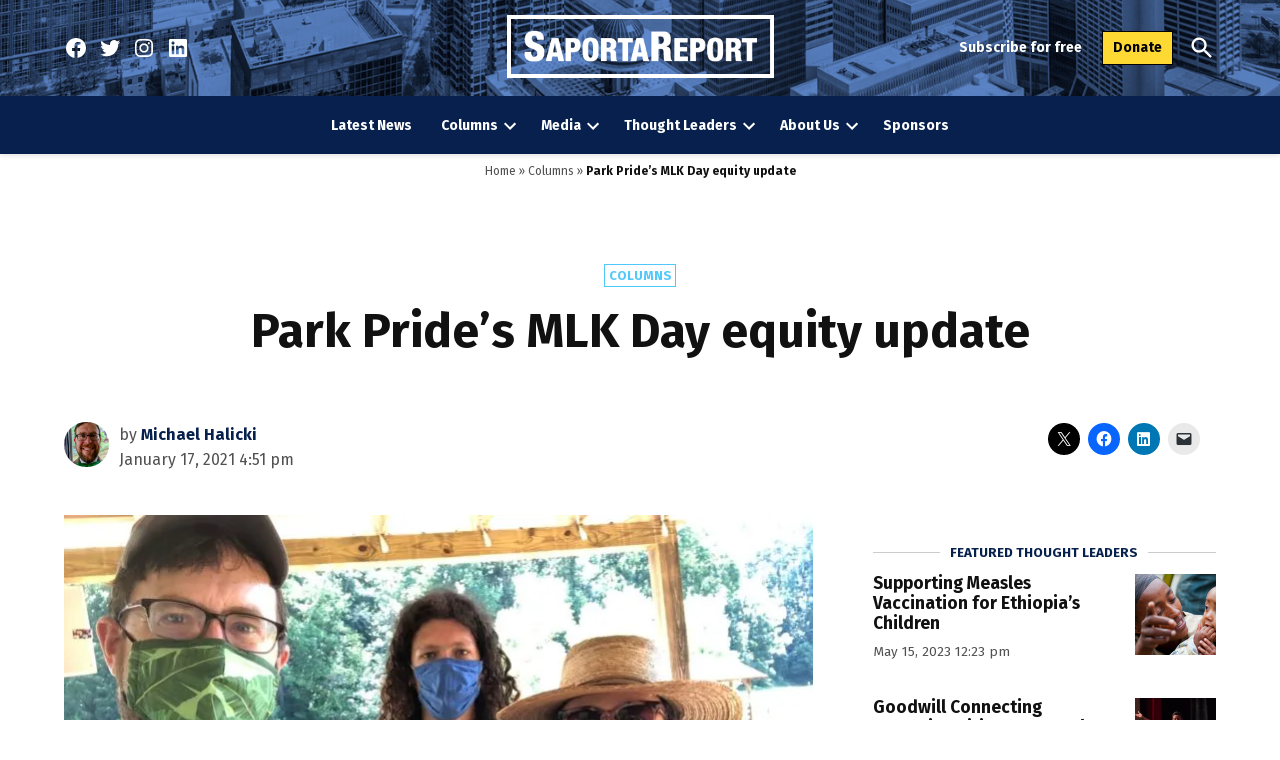

--- FILE ---
content_type: text/html; charset=UTF-8
request_url: https://saportareport.com/park-prides-mlk-day-equity-update/columnists/guestcolumn/david/
body_size: 42736
content:
<!doctype html>
<html lang="en-US">
<head>
	<meta charset="UTF-8" />
	<meta name="viewport" content="width=device-width, initial-scale=1" />
	<link rel="profile" href="https://gmpg.org/xfn/11" />
	<meta name='robots' content='index, follow, max-image-preview:large, max-snippet:-1, max-video-preview:-1' />
<link rel='preconnect' href='https://i0.wp.com' >
<!-- Jetpack Site Verification Tags -->
<meta name="google-site-verification" content="dvci2cTfb1_R7BSUR1aNimSXYApnYUWJmtSO8gYWa3U" />
<script>window._wca = window._wca || [];</script>

	<!-- This site is optimized with the Yoast SEO plugin v26.6 - https://yoast.com/wordpress/plugins/seo/ -->
	<title>Park Pride’s MLK Day equity update - SaportaReport</title><link rel="preload" href="https://i0.wp.com/saportareport.com/wp-content/uploads/2023/03/logo.png?fit=420%2C99&amp;ssl=1" as="image" imagesrcset="https://i0.wp.com/saportareport.com/wp-content/uploads/2023/03/logo.png?w=420&amp;ssl=1 420w, https://i0.wp.com/saportareport.com/wp-content/uploads/2023/03/logo.png?resize=300%2C71&amp;ssl=1 300w, https://i0.wp.com/saportareport.com/wp-content/uploads/2023/03/logo.png?resize=400%2C94&amp;ssl=1 400w, https://i0.wp.com/saportareport.com/wp-content/uploads/2023/03/logo.png?fit=420%2C99&amp;ssl=1&amp;w=370 370w" imagesizes="(max-width: 420px) 100vw, 420px" fetchpriority="high"><link rel="preload" href="https://saportareport.com/wp-content/uploads/2021/01/Michael-Halicki-edit-e1610817908447-80x80.jpeg?crop=1" as="image" imagesrcset="https://i0.wp.com/saportareport.com/wp-content/uploads/2021/01/Michael-Halicki-edit-e1610817908447.jpeg?resize=80%2C80&amp;ssl=1 80w, https://i0.wp.com/saportareport.com/wp-content/uploads/2021/01/Michael-Halicki-edit-e1610817908447.jpeg?resize=600%2C600&amp;ssl=1 600w, https://i0.wp.com/saportareport.com/wp-content/uploads/2021/01/Michael-Halicki-edit-e1610817908447.jpeg?resize=400%2C400&amp;ssl=1 400w, https://i0.wp.com/saportareport.com/wp-content/uploads/2021/01/Michael-Halicki-edit-e1610817908447.jpeg?resize=200%2C200&amp;ssl=1 200w, https://i0.wp.com/saportareport.com/wp-content/uploads/2021/01/Michael-Halicki-edit-e1610817908447.jpeg?resize=300%2C300&amp;ssl=1 300w, https://i0.wp.com/saportareport.com/wp-content/uploads/2021/01/Michael-Halicki-edit-e1610817908447.jpeg?resize=100%2C100&amp;ssl=1 100w, https://i0.wp.com/saportareport.com/wp-content/uploads/2021/01/Michael-Halicki-edit-e1610817908447-80x80.jpeg?w=370&amp;ssl=1 370w" fetchpriority="high"><style id="perfmatters-used-css">#page{overflow:initial !important;}</style>
	<meta name="description" content="Read Park Pride’s MLK Day equity update by Michael Halicki for SaportaReport here." />
	<link rel="canonical" href="https://saportareport.com/park-prides-mlk-day-equity-update/columnists/david/" />
	<meta property="og:locale" content="en_US" />
	<meta property="og:type" content="article" />
	<meta property="og:title" content="Park Pride’s MLK Day equity update - SaportaReport" />
	<meta property="og:description" content="Read Park Pride’s MLK Day equity update by Michael Halicki for SaportaReport here." />
	<meta property="og:url" content="https://saportareport.com/park-prides-mlk-day-equity-update/columnists/david/" />
	<meta property="og:site_name" content="SaportaReport" />
	<meta property="article:publisher" content="https://www.facebook.com/saportareport" />
	<meta property="article:published_time" content="2021-01-17T21:51:29+00:00" />
	<meta property="article:modified_time" content="2023-02-17T20:54:29+00:00" />
	<meta property="og:image" content="https://saportakinsta.s3.amazonaws.com/wp-content/uploads/2021/01/Halicki-homepage-e1610818366139.jpg" />
	<meta property="og:image:width" content="750" />
	<meta property="og:image:height" content="394" />
	<meta property="og:image:type" content="image/jpeg" />
	<meta name="author" content="Michael Halicki" />
	<meta name="twitter:card" content="summary_large_image" />
	<meta name="twitter:creator" content="@SaportaReport" />
	<meta name="twitter:site" content="@SaportaReport" />
	<meta name="twitter:label1" content="Written by" />
	<meta name="twitter:data1" content="Michael Halicki" />
	<meta name="twitter:label2" content="Est. reading time" />
	<meta name="twitter:data2" content="5 minutes" />
	<script type="application/ld+json" class="yoast-schema-graph">{"@context":"https://schema.org","@graph":[{"@type":"Article","@id":"https://saportareport.com/park-prides-mlk-day-equity-update/columnists/david/#article","isPartOf":{"@id":"https://saportareport.com/park-prides-mlk-day-equity-update/columnists/david/"},"author":[{"@id":"https://saportareport.com/#/schema/person/image/372e448f3a6346bded665fc6b9a52bb0"}],"headline":"Park Pride’s MLK Day equity update","datePublished":"2021-01-17T21:51:29+00:00","dateModified":"2023-02-17T20:54:29+00:00","mainEntityOfPage":{"@id":"https://saportareport.com/park-prides-mlk-day-equity-update/columnists/david/"},"wordCount":1025,"commentCount":0,"publisher":{"@id":"https://saportareport.com/#organization"},"image":{"@id":"https://saportareport.com/park-prides-mlk-day-equity-update/columnists/david/#primaryimage"},"thumbnailUrl":"https://i0.wp.com/saportareport.com/wp-content/uploads/2021/01/Halicki-homepage-e1610818366139.jpg?fit=750%2C394&ssl=1","keywords":["DEI","Diversity","Equity","ESG","featured","Social governance"],"articleSection":["Columns","Guest Column"],"inLanguage":"en-US","potentialAction":[{"@type":"CommentAction","name":"Comment","target":["https://saportareport.com/park-prides-mlk-day-equity-update/columnists/david/#respond"]}]},{"@type":"WebPage","@id":"https://saportareport.com/park-prides-mlk-day-equity-update/columnists/david/","url":"https://saportareport.com/park-prides-mlk-day-equity-update/columnists/david/","name":"Park Pride’s MLK Day equity update - SaportaReport","isPartOf":{"@id":"https://saportareport.com/#website"},"primaryImageOfPage":{"@id":"https://saportareport.com/park-prides-mlk-day-equity-update/columnists/david/#primaryimage"},"image":{"@id":"https://saportareport.com/park-prides-mlk-day-equity-update/columnists/david/#primaryimage"},"thumbnailUrl":"https://i0.wp.com/saportareport.com/wp-content/uploads/2021/01/Halicki-homepage-e1610818366139.jpg?fit=750%2C394&ssl=1","datePublished":"2021-01-17T21:51:29+00:00","dateModified":"2023-02-17T20:54:29+00:00","description":"Read Park Pride’s MLK Day equity update by Michael Halicki for SaportaReport here.","breadcrumb":{"@id":"https://saportareport.com/park-prides-mlk-day-equity-update/columnists/david/#breadcrumb"},"inLanguage":"en-US","potentialAction":[{"@type":"ReadAction","target":["https://saportareport.com/park-prides-mlk-day-equity-update/columnists/david/"]}]},{"@type":"ImageObject","inLanguage":"en-US","@id":"https://saportareport.com/park-prides-mlk-day-equity-update/columnists/david/#primaryimage","url":"https://i0.wp.com/saportareport.com/wp-content/uploads/2021/01/Halicki-homepage-e1610818366139.jpg?fit=750%2C394&ssl=1","contentUrl":"https://i0.wp.com/saportareport.com/wp-content/uploads/2021/01/Halicki-homepage-e1610818366139.jpg?fit=750%2C394&ssl=1","width":750,"height":394},{"@type":"BreadcrumbList","@id":"https://saportareport.com/park-prides-mlk-day-equity-update/columnists/david/#breadcrumb","itemListElement":[{"@type":"ListItem","position":1,"name":"Home","item":"https://saportareport.com/"},{"@type":"ListItem","position":2,"name":"Columns","item":"https://saportareport.com/category/columnists/"},{"@type":"ListItem","position":3,"name":"Park Pride’s MLK Day equity update"}]},{"@type":"WebSite","@id":"https://saportareport.com/#website","url":"https://saportareport.com/","name":"SaportaReport","description":"Valued voices share insights about Atlanta and beyond","publisher":{"@id":"https://saportareport.com/#organization"},"potentialAction":[{"@type":"SearchAction","target":{"@type":"EntryPoint","urlTemplate":"https://saportareport.com/?s={search_term_string}"},"query-input":{"@type":"PropertyValueSpecification","valueRequired":true,"valueName":"search_term_string"}}],"inLanguage":"en-US"},{"@type":"Organization","@id":"https://saportareport.com/#organization","name":"Saporta Report","url":"https://saportareport.com/","logo":{"@type":"ImageObject","inLanguage":"en-US","@id":"https://saportareport.com/#/schema/logo/image/","url":"https://saportareport.com/wp-content/uploads/2020/08/saporta_header_email.jpg","contentUrl":"https://saportareport.com/wp-content/uploads/2020/08/saporta_header_email.jpg","width":600,"height":200,"caption":"Saporta Report"},"image":{"@id":"https://saportareport.com/#/schema/logo/image/"},"sameAs":["https://www.facebook.com/saportareport","https://x.com/SaportaReport"]},{"@type":"Person","@id":"https://saportareport.com/#/schema/person/image/372e448f3a6346bded665fc6b9a52bb0","name":"Michael Halicki","image":{"@type":"ImageObject","inLanguage":"en-US","@id":"https://saportareport.com/#/schema/person/image/a4b0db38e342ed63014d2c71879fde13","url":"https://i0.wp.com/saportareport.com/wp-content/uploads/2021/01/Michael-Halicki-edit-e1610817908447.jpeg?resize=80%2C80&ssl=1","contentUrl":"https://i0.wp.com/saportareport.com/wp-content/uploads/2021/01/Michael-Halicki-edit-e1610817908447.jpeg?resize=80%2C80&ssl=1","width":80,"height":80,"caption":"Michael Halicki"},"url":"https://saportareport.com/author/michael-halicki/"}]}</script>
	<!-- / Yoast SEO plugin. -->


<link rel='dns-prefetch' href='//cdn.parsely.com' />
<link rel='dns-prefetch' href='//stats.wp.com' />
<link rel='dns-prefetch' href='//www.googletagmanager.com' />

<link rel='preconnect' href='//i0.wp.com' />
<link rel='preconnect' href='//c0.wp.com' />
<link rel="alternate" type="application/rss+xml" title="SaportaReport &raquo; Feed" href="https://saportareport.com/feed/" />
<link rel="alternate" type="application/rss+xml" title="SaportaReport &raquo; Comments Feed" href="https://saportareport.com/comments/feed/" />
<link rel="alternate" type="application/rss+xml" title="SaportaReport &raquo; Park Pride’s MLK Day equity update Comments Feed" href="https://saportareport.com/park-prides-mlk-day-equity-update/columnists/david/feed/" />
<link rel="alternate" title="oEmbed (JSON)" type="application/json+oembed" href="https://saportareport.com/wp-json/oembed/1.0/embed?url=https%3A%2F%2Fsaportareport.com%2Fpark-prides-mlk-day-equity-update%2Fcolumnists%2Fdavid%2F" />
<link rel="alternate" title="oEmbed (XML)" type="text/xml+oembed" href="https://saportareport.com/wp-json/oembed/1.0/embed?url=https%3A%2F%2Fsaportareport.com%2Fpark-prides-mlk-day-equity-update%2Fcolumnists%2Fdavid%2F&#038;format=xml" />
<style id='wp-img-auto-sizes-contain-inline-css'>img:is([sizes=auto i],[sizes^="auto," i]){contain-intrinsic-size:3000px 1500px}</style>
<link rel="stylesheet" id="jetpack_related-posts-css" media="all" data-pmdelayedstyle="https://saportareport.com/wp-content/plugins/jetpack/modules/related-posts/related-posts.css?ver=20240116">
<style id='wp-block-library-inline-css'>:root{--wp-block-synced-color:#7a00df;--wp-block-synced-color--rgb:122,0,223;--wp-bound-block-color:var(--wp-block-synced-color);--wp-editor-canvas-background:#ddd;--wp-admin-theme-color:#007cba;--wp-admin-theme-color--rgb:0,124,186;--wp-admin-theme-color-darker-10:#006ba1;--wp-admin-theme-color-darker-10--rgb:0,107,160.5;--wp-admin-theme-color-darker-20:#005a87;--wp-admin-theme-color-darker-20--rgb:0,90,135;--wp-admin-border-width-focus:2px}@media (min-resolution:192dpi){:root{--wp-admin-border-width-focus:1.5px}}.wp-element-button{cursor:pointer}:root .has-very-light-gray-background-color{background-color:#eee}:root .has-very-dark-gray-background-color{background-color:#313131}:root .has-very-light-gray-color{color:#eee}:root .has-very-dark-gray-color{color:#313131}:root .has-vivid-green-cyan-to-vivid-cyan-blue-gradient-background{background:linear-gradient(135deg,#00d084,#0693e3)}:root .has-purple-crush-gradient-background{background:linear-gradient(135deg,#34e2e4,#4721fb 50%,#ab1dfe)}:root .has-hazy-dawn-gradient-background{background:linear-gradient(135deg,#faaca8,#dad0ec)}:root .has-subdued-olive-gradient-background{background:linear-gradient(135deg,#fafae1,#67a671)}:root .has-atomic-cream-gradient-background{background:linear-gradient(135deg,#fdd79a,#004a59)}:root .has-nightshade-gradient-background{background:linear-gradient(135deg,#330968,#31cdcf)}:root .has-midnight-gradient-background{background:linear-gradient(135deg,#020381,#2874fc)}:root{--wp--preset--font-size--normal:16px;--wp--preset--font-size--huge:42px}.has-regular-font-size{font-size:1em}.has-larger-font-size{font-size:2.625em}.has-normal-font-size{font-size:var(--wp--preset--font-size--normal)}.has-huge-font-size{font-size:var(--wp--preset--font-size--huge)}.has-text-align-center{text-align:center}.has-text-align-left{text-align:left}.has-text-align-right{text-align:right}.has-fit-text{white-space:nowrap!important}#end-resizable-editor-section{display:none}.aligncenter{clear:both}.items-justified-left{justify-content:flex-start}.items-justified-center{justify-content:center}.items-justified-right{justify-content:flex-end}.items-justified-space-between{justify-content:space-between}.screen-reader-text{border:0;clip-path:inset(50%);height:1px;margin:-1px;overflow:hidden;padding:0;position:absolute;width:1px;word-wrap:normal!important}.screen-reader-text:focus{background-color:#ddd;clip-path:none;color:#444;display:block;font-size:1em;height:auto;left:5px;line-height:normal;padding:15px 23px 14px;text-decoration:none;top:5px;width:auto;z-index:100000}html :where(.has-border-color){border-style:solid}html :where([style*=border-top-color]){border-top-style:solid}html :where([style*=border-right-color]){border-right-style:solid}html :where([style*=border-bottom-color]){border-bottom-style:solid}html :where([style*=border-left-color]){border-left-style:solid}html :where([style*=border-width]){border-style:solid}html :where([style*=border-top-width]){border-top-style:solid}html :where([style*=border-right-width]){border-right-style:solid}html :where([style*=border-bottom-width]){border-bottom-style:solid}html :where([style*=border-left-width]){border-left-style:solid}html :where(img[class*=wp-image-]){height:auto;max-width:100%}:where(figure){margin:0 0 1em}html :where(.is-position-sticky){--wp-admin--admin-bar--position-offset:var(--wp-admin--admin-bar--height,0px)}@media screen and (max-width:600px){html :where(.is-position-sticky){--wp-admin--admin-bar--position-offset:0px}}</style><style id='wp-block-button-inline-css'>.wp-block-button__link{align-content:center;box-sizing:border-box;cursor:pointer;display:inline-block;height:100%;text-align:center;word-break:break-word}.wp-block-button__link.aligncenter{text-align:center}.wp-block-button__link.alignright{text-align:right}:where(.wp-block-button__link){border-radius:9999px;box-shadow:none;padding:calc(.667em + 2px) calc(1.333em + 2px);text-decoration:none}.wp-block-button[style*=text-decoration] .wp-block-button__link{text-decoration:inherit}.wp-block-buttons>.wp-block-button.has-custom-width{max-width:none}.wp-block-buttons>.wp-block-button.has-custom-width .wp-block-button__link{width:100%}.wp-block-buttons>.wp-block-button.has-custom-font-size .wp-block-button__link{font-size:inherit}.wp-block-buttons>.wp-block-button.wp-block-button__width-25{width:calc(25% - var(--wp--style--block-gap,.5em)*.75)}.wp-block-buttons>.wp-block-button.wp-block-button__width-50{width:calc(50% - var(--wp--style--block-gap,.5em)*.5)}.wp-block-buttons>.wp-block-button.wp-block-button__width-75{width:calc(75% - var(--wp--style--block-gap,.5em)*.25)}.wp-block-buttons>.wp-block-button.wp-block-button__width-100{flex-basis:100%;width:100%}.wp-block-buttons.is-vertical>.wp-block-button.wp-block-button__width-25{width:25%}.wp-block-buttons.is-vertical>.wp-block-button.wp-block-button__width-50{width:50%}.wp-block-buttons.is-vertical>.wp-block-button.wp-block-button__width-75{width:75%}.wp-block-button.is-style-squared,.wp-block-button__link.wp-block-button.is-style-squared{border-radius:0}.wp-block-button.no-border-radius,.wp-block-button__link.no-border-radius{border-radius:0!important}:root :where(.wp-block-button .wp-block-button__link.is-style-outline),:root :where(.wp-block-button.is-style-outline>.wp-block-button__link){border:2px solid;padding:.667em 1.333em}:root :where(.wp-block-button .wp-block-button__link.is-style-outline:not(.has-text-color)),:root :where(.wp-block-button.is-style-outline>.wp-block-button__link:not(.has-text-color)){color:currentColor}:root :where(.wp-block-button .wp-block-button__link.is-style-outline:not(.has-background)),:root :where(.wp-block-button.is-style-outline>.wp-block-button__link:not(.has-background)){background-color:initial;background-image:none}</style>
<style id='wp-block-heading-inline-css'>h1:where(.wp-block-heading).has-background,h2:where(.wp-block-heading).has-background,h3:where(.wp-block-heading).has-background,h4:where(.wp-block-heading).has-background,h5:where(.wp-block-heading).has-background,h6:where(.wp-block-heading).has-background{padding:1.25em 2.375em}h1.has-text-align-left[style*=writing-mode]:where([style*=vertical-lr]),h1.has-text-align-right[style*=writing-mode]:where([style*=vertical-rl]),h2.has-text-align-left[style*=writing-mode]:where([style*=vertical-lr]),h2.has-text-align-right[style*=writing-mode]:where([style*=vertical-rl]),h3.has-text-align-left[style*=writing-mode]:where([style*=vertical-lr]),h3.has-text-align-right[style*=writing-mode]:where([style*=vertical-rl]),h4.has-text-align-left[style*=writing-mode]:where([style*=vertical-lr]),h4.has-text-align-right[style*=writing-mode]:where([style*=vertical-rl]),h5.has-text-align-left[style*=writing-mode]:where([style*=vertical-lr]),h5.has-text-align-right[style*=writing-mode]:where([style*=vertical-rl]),h6.has-text-align-left[style*=writing-mode]:where([style*=vertical-lr]),h6.has-text-align-right[style*=writing-mode]:where([style*=vertical-rl]){rotate:180deg}</style>
<style id='wp-block-image-inline-css'>.wp-block-image>a,.wp-block-image>figure>a{display:inline-block}.wp-block-image img{box-sizing:border-box;height:auto;max-width:100%;vertical-align:bottom}@media not (prefers-reduced-motion){.wp-block-image img.hide{visibility:hidden}.wp-block-image img.show{animation:show-content-image .4s}}.wp-block-image[style*=border-radius] img,.wp-block-image[style*=border-radius]>a{border-radius:inherit}.wp-block-image.has-custom-border img{box-sizing:border-box}.wp-block-image.aligncenter{text-align:center}.wp-block-image.alignfull>a,.wp-block-image.alignwide>a{width:100%}.wp-block-image.alignfull img,.wp-block-image.alignwide img{height:auto;width:100%}.wp-block-image .aligncenter,.wp-block-image .alignleft,.wp-block-image .alignright,.wp-block-image.aligncenter,.wp-block-image.alignleft,.wp-block-image.alignright{display:table}.wp-block-image .aligncenter>figcaption,.wp-block-image .alignleft>figcaption,.wp-block-image .alignright>figcaption,.wp-block-image.aligncenter>figcaption,.wp-block-image.alignleft>figcaption,.wp-block-image.alignright>figcaption{caption-side:bottom;display:table-caption}.wp-block-image .alignleft{float:left;margin:.5em 1em .5em 0}.wp-block-image .alignright{float:right;margin:.5em 0 .5em 1em}.wp-block-image .aligncenter{margin-left:auto;margin-right:auto}.wp-block-image :where(figcaption){margin-bottom:1em;margin-top:.5em}.wp-block-image.is-style-circle-mask img{border-radius:9999px}@supports ((-webkit-mask-image:none) or (mask-image:none)) or (-webkit-mask-image:none){.wp-block-image.is-style-circle-mask img{border-radius:0;-webkit-mask-image:url('data:image/svg+xml;utf8,<svg viewBox="0 0 100 100" xmlns="http://www.w3.org/2000/svg"><circle cx="50" cy="50" r="50"/></svg>');mask-image:url('data:image/svg+xml;utf8,<svg viewBox="0 0 100 100" xmlns="http://www.w3.org/2000/svg"><circle cx="50" cy="50" r="50"/></svg>');mask-mode:alpha;-webkit-mask-position:center;mask-position:center;-webkit-mask-repeat:no-repeat;mask-repeat:no-repeat;-webkit-mask-size:contain;mask-size:contain}}:root :where(.wp-block-image.is-style-rounded img,.wp-block-image .is-style-rounded img){border-radius:9999px}.wp-block-image figure{margin:0}.wp-lightbox-container{display:flex;flex-direction:column;position:relative}.wp-lightbox-container img{cursor:zoom-in}.wp-lightbox-container img:hover+button{opacity:1}.wp-lightbox-container button{align-items:center;backdrop-filter:blur(16px) saturate(180%);background-color:#5a5a5a40;border:none;border-radius:4px;cursor:zoom-in;display:flex;height:20px;justify-content:center;opacity:0;padding:0;position:absolute;right:16px;text-align:center;top:16px;width:20px;z-index:100}@media not (prefers-reduced-motion){.wp-lightbox-container button{transition:opacity .2s ease}}.wp-lightbox-container button:focus-visible{outline:3px auto #5a5a5a40;outline:3px auto -webkit-focus-ring-color;outline-offset:3px}.wp-lightbox-container button:hover{cursor:pointer;opacity:1}.wp-lightbox-container button:focus{opacity:1}.wp-lightbox-container button:focus,.wp-lightbox-container button:hover,.wp-lightbox-container button:not(:hover):not(:active):not(.has-background){background-color:#5a5a5a40;border:none}.wp-lightbox-overlay{box-sizing:border-box;cursor:zoom-out;height:100vh;left:0;overflow:hidden;position:fixed;top:0;visibility:hidden;width:100%;z-index:100000}.wp-lightbox-overlay .close-button{align-items:center;cursor:pointer;display:flex;justify-content:center;min-height:40px;min-width:40px;padding:0;position:absolute;right:calc(env(safe-area-inset-right) + 16px);top:calc(env(safe-area-inset-top) + 16px);z-index:5000000}.wp-lightbox-overlay .close-button:focus,.wp-lightbox-overlay .close-button:hover,.wp-lightbox-overlay .close-button:not(:hover):not(:active):not(.has-background){background:none;border:none}.wp-lightbox-overlay .lightbox-image-container{height:var(--wp--lightbox-container-height);left:50%;overflow:hidden;position:absolute;top:50%;transform:translate(-50%,-50%);transform-origin:top left;width:var(--wp--lightbox-container-width);z-index:9999999999}.wp-lightbox-overlay .wp-block-image{align-items:center;box-sizing:border-box;display:flex;height:100%;justify-content:center;margin:0;position:relative;transform-origin:0 0;width:100%;z-index:3000000}.wp-lightbox-overlay .wp-block-image img{height:var(--wp--lightbox-image-height);min-height:var(--wp--lightbox-image-height);min-width:var(--wp--lightbox-image-width);width:var(--wp--lightbox-image-width)}.wp-lightbox-overlay .wp-block-image figcaption{display:none}.wp-lightbox-overlay button{background:none;border:none}.wp-lightbox-overlay .scrim{background-color:#fff;height:100%;opacity:.9;position:absolute;width:100%;z-index:2000000}.wp-lightbox-overlay.active{visibility:visible}@media not (prefers-reduced-motion){.wp-lightbox-overlay.active{animation:turn-on-visibility .25s both}.wp-lightbox-overlay.active img{animation:turn-on-visibility .35s both}.wp-lightbox-overlay.show-closing-animation:not(.active){animation:turn-off-visibility .35s both}.wp-lightbox-overlay.show-closing-animation:not(.active) img{animation:turn-off-visibility .25s both}.wp-lightbox-overlay.zoom.active{animation:none;opacity:1;visibility:visible}.wp-lightbox-overlay.zoom.active .lightbox-image-container{animation:lightbox-zoom-in .4s}.wp-lightbox-overlay.zoom.active .lightbox-image-container img{animation:none}.wp-lightbox-overlay.zoom.active .scrim{animation:turn-on-visibility .4s forwards}.wp-lightbox-overlay.zoom.show-closing-animation:not(.active){animation:none}.wp-lightbox-overlay.zoom.show-closing-animation:not(.active) .lightbox-image-container{animation:lightbox-zoom-out .4s}.wp-lightbox-overlay.zoom.show-closing-animation:not(.active) .lightbox-image-container img{animation:none}.wp-lightbox-overlay.zoom.show-closing-animation:not(.active) .scrim{animation:turn-off-visibility .4s forwards}}@keyframes show-content-image{0%{visibility:hidden}99%{visibility:hidden}to{visibility:visible}}@keyframes turn-on-visibility{0%{opacity:0}to{opacity:1}}@keyframes turn-off-visibility{0%{opacity:1;visibility:visible}99%{opacity:0;visibility:visible}to{opacity:0;visibility:hidden}}@keyframes lightbox-zoom-in{0%{transform:translate(calc((-100vw + var(--wp--lightbox-scrollbar-width))/2 + var(--wp--lightbox-initial-left-position)),calc(-50vh + var(--wp--lightbox-initial-top-position))) scale(var(--wp--lightbox-scale))}to{transform:translate(-50%,-50%) scale(1)}}@keyframes lightbox-zoom-out{0%{transform:translate(-50%,-50%) scale(1);visibility:visible}99%{visibility:visible}to{transform:translate(calc((-100vw + var(--wp--lightbox-scrollbar-width))/2 + var(--wp--lightbox-initial-left-position)),calc(-50vh + var(--wp--lightbox-initial-top-position))) scale(var(--wp--lightbox-scale));visibility:hidden}}</style>
<style id='wp-block-image-theme-inline-css'>:root :where(.wp-block-image figcaption){color:#555;font-size:13px;text-align:center}.is-dark-theme :root :where(.wp-block-image figcaption){color:#ffffffa6}.wp-block-image{margin:0 0 1em}</style>
<style id='wp-block-list-inline-css'>ol,ul{box-sizing:border-box}:root :where(.wp-block-list.has-background){padding:1.25em 2.375em}</style>
<style id='wp-block-buttons-inline-css'>.wp-block-buttons{box-sizing:border-box}.wp-block-buttons.is-vertical{flex-direction:column}.wp-block-buttons.is-vertical>.wp-block-button:last-child{margin-bottom:0}.wp-block-buttons>.wp-block-button{display:inline-block;margin:0}.wp-block-buttons.is-content-justification-left{justify-content:flex-start}.wp-block-buttons.is-content-justification-left.is-vertical{align-items:flex-start}.wp-block-buttons.is-content-justification-center{justify-content:center}.wp-block-buttons.is-content-justification-center.is-vertical{align-items:center}.wp-block-buttons.is-content-justification-right{justify-content:flex-end}.wp-block-buttons.is-content-justification-right.is-vertical{align-items:flex-end}.wp-block-buttons.is-content-justification-space-between{justify-content:space-between}.wp-block-buttons.aligncenter{text-align:center}.wp-block-buttons:not(.is-content-justification-space-between,.is-content-justification-right,.is-content-justification-left,.is-content-justification-center) .wp-block-button.aligncenter{margin-left:auto;margin-right:auto;width:100%}.wp-block-buttons[style*=text-decoration] .wp-block-button,.wp-block-buttons[style*=text-decoration] .wp-block-button__link{text-decoration:inherit}.wp-block-buttons.has-custom-font-size .wp-block-button__link{font-size:inherit}.wp-block-buttons .wp-block-button__link{width:100%}.wp-block-button.aligncenter{text-align:center}</style>
<style id='wp-block-columns-inline-css'>.wp-block-columns{box-sizing:border-box;display:flex;flex-wrap:wrap!important}@media (min-width:782px){.wp-block-columns{flex-wrap:nowrap!important}}.wp-block-columns{align-items:normal!important}.wp-block-columns.are-vertically-aligned-top{align-items:flex-start}.wp-block-columns.are-vertically-aligned-center{align-items:center}.wp-block-columns.are-vertically-aligned-bottom{align-items:flex-end}@media (max-width:781px){.wp-block-columns:not(.is-not-stacked-on-mobile)>.wp-block-column{flex-basis:100%!important}}@media (min-width:782px){.wp-block-columns:not(.is-not-stacked-on-mobile)>.wp-block-column{flex-basis:0;flex-grow:1}.wp-block-columns:not(.is-not-stacked-on-mobile)>.wp-block-column[style*=flex-basis]{flex-grow:0}}.wp-block-columns.is-not-stacked-on-mobile{flex-wrap:nowrap!important}.wp-block-columns.is-not-stacked-on-mobile>.wp-block-column{flex-basis:0;flex-grow:1}.wp-block-columns.is-not-stacked-on-mobile>.wp-block-column[style*=flex-basis]{flex-grow:0}:where(.wp-block-columns){margin-bottom:1.75em}:where(.wp-block-columns.has-background){padding:1.25em 2.375em}.wp-block-column{flex-grow:1;min-width:0;overflow-wrap:break-word;word-break:break-word}.wp-block-column.is-vertically-aligned-top{align-self:flex-start}.wp-block-column.is-vertically-aligned-center{align-self:center}.wp-block-column.is-vertically-aligned-bottom{align-self:flex-end}.wp-block-column.is-vertically-aligned-stretch{align-self:stretch}.wp-block-column.is-vertically-aligned-bottom,.wp-block-column.is-vertically-aligned-center,.wp-block-column.is-vertically-aligned-top{width:100%}</style>
<style id='wp-block-group-inline-css'>.wp-block-group{box-sizing:border-box}:where(.wp-block-group.wp-block-group-is-layout-constrained){position:relative}</style>
<style id='wp-block-group-theme-inline-css'>:where(.wp-block-group.has-background){padding:1.25em 2.375em}</style>
<style id='wp-block-paragraph-inline-css'>.is-small-text{font-size:.875em}.is-regular-text{font-size:1em}.is-large-text{font-size:2.25em}.is-larger-text{font-size:3em}.has-drop-cap:not(:focus):first-letter{float:left;font-size:8.4em;font-style:normal;font-weight:100;line-height:.68;margin:.05em .1em 0 0;text-transform:uppercase}body.rtl .has-drop-cap:not(:focus):first-letter{float:none;margin-left:.1em}p.has-drop-cap.has-background{overflow:hidden}:root :where(p.has-background){padding:1.25em 2.375em}:where(p.has-text-color:not(.has-link-color)) a{color:inherit}p.has-text-align-left[style*="writing-mode:vertical-lr"],p.has-text-align-right[style*="writing-mode:vertical-rl"]{rotate:180deg}</style>
<style id='wp-block-separator-inline-css'>@charset "UTF-8";.wp-block-separator{border:none;border-top:2px solid}:root :where(.wp-block-separator.is-style-dots){height:auto;line-height:1;text-align:center}:root :where(.wp-block-separator.is-style-dots):before{color:currentColor;content:"···";font-family:serif;font-size:1.5em;letter-spacing:2em;padding-left:2em}.wp-block-separator.is-style-dots{background:none!important;border:none!important}</style>
<style id='wp-block-separator-theme-inline-css'>.wp-block-separator.has-css-opacity{opacity:.4}.wp-block-separator{border:none;border-bottom:2px solid;margin-left:auto;margin-right:auto}.wp-block-separator.has-alpha-channel-opacity{opacity:1}.wp-block-separator:not(.is-style-wide):not(.is-style-dots){width:100px}.wp-block-separator.has-background:not(.is-style-dots){border-bottom:none;height:1px}.wp-block-separator.has-background:not(.is-style-wide):not(.is-style-dots){height:2px}</style>
<style id='wp-block-spacer-inline-css'>.wp-block-spacer{clear:both}</style>
<style id='global-styles-inline-css'>:root{--wp--preset--aspect-ratio--square: 1;--wp--preset--aspect-ratio--4-3: 4/3;--wp--preset--aspect-ratio--3-4: 3/4;--wp--preset--aspect-ratio--3-2: 3/2;--wp--preset--aspect-ratio--2-3: 2/3;--wp--preset--aspect-ratio--16-9: 16/9;--wp--preset--aspect-ratio--9-16: 9/16;--wp--preset--color--black: #000000;--wp--preset--color--cyan-bluish-gray: #abb8c3;--wp--preset--color--white: #FFFFFF;--wp--preset--color--pale-pink: #f78da7;--wp--preset--color--vivid-red: #cf2e2e;--wp--preset--color--luminous-vivid-orange: #ff6900;--wp--preset--color--luminous-vivid-amber: #fcb900;--wp--preset--color--light-green-cyan: #7bdcb5;--wp--preset--color--vivid-green-cyan: #00d084;--wp--preset--color--pale-cyan-blue: #8ed1fc;--wp--preset--color--vivid-cyan-blue: #0693e3;--wp--preset--color--vivid-purple: #9b51e0;--wp--preset--color--primary: #07214d;--wp--preset--color--primary-variation: #000025;--wp--preset--color--secondary: #51c8fa;--wp--preset--color--secondary-variation: #29a0d2;--wp--preset--color--dark-gray: #111111;--wp--preset--color--medium-gray: #767676;--wp--preset--color--light-gray: #EEEEEE;--wp--preset--gradient--vivid-cyan-blue-to-vivid-purple: linear-gradient(135deg,rgb(6,147,227) 0%,rgb(155,81,224) 100%);--wp--preset--gradient--light-green-cyan-to-vivid-green-cyan: linear-gradient(135deg,rgb(122,220,180) 0%,rgb(0,208,130) 100%);--wp--preset--gradient--luminous-vivid-amber-to-luminous-vivid-orange: linear-gradient(135deg,rgb(252,185,0) 0%,rgb(255,105,0) 100%);--wp--preset--gradient--luminous-vivid-orange-to-vivid-red: linear-gradient(135deg,rgb(255,105,0) 0%,rgb(207,46,46) 100%);--wp--preset--gradient--very-light-gray-to-cyan-bluish-gray: linear-gradient(135deg,rgb(238,238,238) 0%,rgb(169,184,195) 100%);--wp--preset--gradient--cool-to-warm-spectrum: linear-gradient(135deg,rgb(74,234,220) 0%,rgb(151,120,209) 20%,rgb(207,42,186) 40%,rgb(238,44,130) 60%,rgb(251,105,98) 80%,rgb(254,248,76) 100%);--wp--preset--gradient--blush-light-purple: linear-gradient(135deg,rgb(255,206,236) 0%,rgb(152,150,240) 100%);--wp--preset--gradient--blush-bordeaux: linear-gradient(135deg,rgb(254,205,165) 0%,rgb(254,45,45) 50%,rgb(107,0,62) 100%);--wp--preset--gradient--luminous-dusk: linear-gradient(135deg,rgb(255,203,112) 0%,rgb(199,81,192) 50%,rgb(65,88,208) 100%);--wp--preset--gradient--pale-ocean: linear-gradient(135deg,rgb(255,245,203) 0%,rgb(182,227,212) 50%,rgb(51,167,181) 100%);--wp--preset--gradient--electric-grass: linear-gradient(135deg,rgb(202,248,128) 0%,rgb(113,206,126) 100%);--wp--preset--gradient--midnight: linear-gradient(135deg,rgb(2,3,129) 0%,rgb(40,116,252) 100%);--wp--preset--gradient--grad-1: linear-gradient( 135deg,rgb( 7,33,77) 0%,rgb( 0,0,37) 100% );--wp--preset--gradient--grad-2: linear-gradient( 135deg,rgb( 81,200,250) 0%,rgb( 41,160,210) 100% );--wp--preset--gradient--grad-3: linear-gradient( 135deg,rgb( 17,17,17 ) 0%,rgb( 85,85,85 ) 100% );--wp--preset--gradient--grad-4: linear-gradient( 135deg,rgb( 68,68,68 ) 0%,rgb( 136,136,136 ) 100% );--wp--preset--gradient--grad-5: linear-gradient( 135deg,rgb( 119,119,119 ) 0%,rgb( 221,221,221 ) 100% );--wp--preset--gradient--grad-6: linear-gradient( 135deg,rgb( 221,221,221 ) 0%,rgb( 255,255,255 ) 100% );--wp--preset--font-size--small: 16px;--wp--preset--font-size--medium: 20px;--wp--preset--font-size--large: 36px;--wp--preset--font-size--x-large: 42px;--wp--preset--font-size--normal: 20px;--wp--preset--font-size--huge: 44px;--wp--preset--spacing--20: 0.44rem;--wp--preset--spacing--30: 0.67rem;--wp--preset--spacing--40: 1rem;--wp--preset--spacing--50: 1.5rem;--wp--preset--spacing--60: 2.25rem;--wp--preset--spacing--70: 3.38rem;--wp--preset--spacing--80: 5.06rem;--wp--preset--shadow--natural: 6px 6px 9px rgba(0,0,0,0.2);--wp--preset--shadow--deep: 12px 12px 50px rgba(0,0,0,0.4);--wp--preset--shadow--sharp: 6px 6px 0px rgba(0,0,0,0.2);--wp--preset--shadow--outlined: 6px 6px 0px -3px rgb(255,255,255),6px 6px rgb(0,0,0);--wp--preset--shadow--crisp: 6px 6px 0px rgb(0,0,0);}:where(.is-layout-flex){gap: 0.5em;}:where(.is-layout-grid){gap: 0.5em;}body .is-layout-flex{display: flex;}.is-layout-flex{flex-wrap: wrap;align-items: center;}.is-layout-flex > :is(*,div){margin: 0;}body .is-layout-grid{display: grid;}.is-layout-grid > :is(*,div){margin: 0;}:where(.wp-block-columns.is-layout-flex){gap: 2em;}:where(.wp-block-columns.is-layout-grid){gap: 2em;}:where(.wp-block-post-template.is-layout-flex){gap: 1.25em;}:where(.wp-block-post-template.is-layout-grid){gap: 1.25em;}.has-black-color{color: var(--wp--preset--color--black) !important;}.has-cyan-bluish-gray-color{color: var(--wp--preset--color--cyan-bluish-gray) !important;}.has-white-color{color: var(--wp--preset--color--white) !important;}.has-pale-pink-color{color: var(--wp--preset--color--pale-pink) !important;}.has-vivid-red-color{color: var(--wp--preset--color--vivid-red) !important;}.has-luminous-vivid-orange-color{color: var(--wp--preset--color--luminous-vivid-orange) !important;}.has-luminous-vivid-amber-color{color: var(--wp--preset--color--luminous-vivid-amber) !important;}.has-light-green-cyan-color{color: var(--wp--preset--color--light-green-cyan) !important;}.has-vivid-green-cyan-color{color: var(--wp--preset--color--vivid-green-cyan) !important;}.has-pale-cyan-blue-color{color: var(--wp--preset--color--pale-cyan-blue) !important;}.has-vivid-cyan-blue-color{color: var(--wp--preset--color--vivid-cyan-blue) !important;}.has-vivid-purple-color{color: var(--wp--preset--color--vivid-purple) !important;}.has-black-background-color{background-color: var(--wp--preset--color--black) !important;}.has-cyan-bluish-gray-background-color{background-color: var(--wp--preset--color--cyan-bluish-gray) !important;}.has-white-background-color{background-color: var(--wp--preset--color--white) !important;}.has-pale-pink-background-color{background-color: var(--wp--preset--color--pale-pink) !important;}.has-vivid-red-background-color{background-color: var(--wp--preset--color--vivid-red) !important;}.has-luminous-vivid-orange-background-color{background-color: var(--wp--preset--color--luminous-vivid-orange) !important;}.has-luminous-vivid-amber-background-color{background-color: var(--wp--preset--color--luminous-vivid-amber) !important;}.has-light-green-cyan-background-color{background-color: var(--wp--preset--color--light-green-cyan) !important;}.has-vivid-green-cyan-background-color{background-color: var(--wp--preset--color--vivid-green-cyan) !important;}.has-pale-cyan-blue-background-color{background-color: var(--wp--preset--color--pale-cyan-blue) !important;}.has-vivid-cyan-blue-background-color{background-color: var(--wp--preset--color--vivid-cyan-blue) !important;}.has-vivid-purple-background-color{background-color: var(--wp--preset--color--vivid-purple) !important;}.has-black-border-color{border-color: var(--wp--preset--color--black) !important;}.has-cyan-bluish-gray-border-color{border-color: var(--wp--preset--color--cyan-bluish-gray) !important;}.has-white-border-color{border-color: var(--wp--preset--color--white) !important;}.has-pale-pink-border-color{border-color: var(--wp--preset--color--pale-pink) !important;}.has-vivid-red-border-color{border-color: var(--wp--preset--color--vivid-red) !important;}.has-luminous-vivid-orange-border-color{border-color: var(--wp--preset--color--luminous-vivid-orange) !important;}.has-luminous-vivid-amber-border-color{border-color: var(--wp--preset--color--luminous-vivid-amber) !important;}.has-light-green-cyan-border-color{border-color: var(--wp--preset--color--light-green-cyan) !important;}.has-vivid-green-cyan-border-color{border-color: var(--wp--preset--color--vivid-green-cyan) !important;}.has-pale-cyan-blue-border-color{border-color: var(--wp--preset--color--pale-cyan-blue) !important;}.has-vivid-cyan-blue-border-color{border-color: var(--wp--preset--color--vivid-cyan-blue) !important;}.has-vivid-purple-border-color{border-color: var(--wp--preset--color--vivid-purple) !important;}.has-vivid-cyan-blue-to-vivid-purple-gradient-background{background: var(--wp--preset--gradient--vivid-cyan-blue-to-vivid-purple) !important;}.has-light-green-cyan-to-vivid-green-cyan-gradient-background{background: var(--wp--preset--gradient--light-green-cyan-to-vivid-green-cyan) !important;}.has-luminous-vivid-amber-to-luminous-vivid-orange-gradient-background{background: var(--wp--preset--gradient--luminous-vivid-amber-to-luminous-vivid-orange) !important;}.has-luminous-vivid-orange-to-vivid-red-gradient-background{background: var(--wp--preset--gradient--luminous-vivid-orange-to-vivid-red) !important;}.has-very-light-gray-to-cyan-bluish-gray-gradient-background{background: var(--wp--preset--gradient--very-light-gray-to-cyan-bluish-gray) !important;}.has-cool-to-warm-spectrum-gradient-background{background: var(--wp--preset--gradient--cool-to-warm-spectrum) !important;}.has-blush-light-purple-gradient-background{background: var(--wp--preset--gradient--blush-light-purple) !important;}.has-blush-bordeaux-gradient-background{background: var(--wp--preset--gradient--blush-bordeaux) !important;}.has-luminous-dusk-gradient-background{background: var(--wp--preset--gradient--luminous-dusk) !important;}.has-pale-ocean-gradient-background{background: var(--wp--preset--gradient--pale-ocean) !important;}.has-electric-grass-gradient-background{background: var(--wp--preset--gradient--electric-grass) !important;}.has-midnight-gradient-background{background: var(--wp--preset--gradient--midnight) !important;}.has-small-font-size{font-size: var(--wp--preset--font-size--small) !important;}.has-medium-font-size{font-size: var(--wp--preset--font-size--medium) !important;}.has-large-font-size{font-size: var(--wp--preset--font-size--large) !important;}.has-x-large-font-size{font-size: var(--wp--preset--font-size--x-large) !important;}:where(.wp-block-columns.is-layout-flex){gap: 2em;}:where(.wp-block-columns.is-layout-grid){gap: 2em;}</style>
<style id='core-block-supports-inline-css'>.wp-container-core-columns-is-layout-9d6595d7{flex-wrap:nowrap;}</style>

<style id='classic-theme-styles-inline-css'>.wp-block-button__link{color:#fff;background-color:#32373c;border-radius:9999px;box-shadow:none;text-decoration:none;padding:calc(.667em + 2px) calc(1.333em + 2px);font-size:1.125em}.wp-block-file__button{background:#32373c;color:#fff;text-decoration:none}</style>
<link rel="stylesheet" id="newspack-ads-media-kit-frontend-css" media="all" data-pmdelayedstyle="https://saportareport.com/wp-content/plugins/newspack-ads/dist/media-kit-frontend.css?ver=1764006601">
<link rel="stylesheet" id="newspack-ads-frontend-css" media="all" data-pmdelayedstyle="https://saportareport.com/wp-content/plugins/newspack-ads/includes/../dist/frontend.css?ver=33bf52d469a9bc142086">
<link rel='stylesheet' id='newspack-blocks-block-styles-stylesheet-css' href='https://saportareport.com/wp-content/plugins/newspack-blocks/dist/block_styles.css?ver=4.20.0' media='all' />
<link rel="stylesheet" id="foundation-events-styles-css" media="all" data-pmdelayedstyle="https://saportareport.com/wp-content/plugins/newspack-manager/includes/foundation/events/styles.css?ver=1765982946">
<link rel="stylesheet" id="foundation-locations-styles-css" media="all" data-pmdelayedstyle="https://saportareport.com/wp-content/plugins/newspack-manager/includes/foundation/locations/styles.css?ver=1765982946">
<link rel="stylesheet" id="foundation-movies-styles-css" media="all" data-pmdelayedstyle="https://saportareport.com/wp-content/plugins/newspack-manager/includes/foundation/movies/styles.css?ver=1765982946">
<link rel='stylesheet' id='newspack-newsletters-subscriptions-css' href='https://saportareport.com/wp-content/plugins/newspack-newsletters/includes/../dist/subscriptions.css?ver=1767621566' media='all' />
<link rel='stylesheet' id='wp-components-css' href='https://c0.wp.com/c/6.9/wp-includes/css/dist/components/style.min.css' media='all' />
<link rel='stylesheet' id='newspack-commons-css' href='https://saportareport.com/wp-content/plugins/newspack-plugin/dist/commons.css?ver=6.28.0' media='all' />
<link rel='stylesheet' id='newspack-reader-auth-css' href='https://saportareport.com/wp-content/plugins/newspack-plugin/dist/reader-auth.css?ver=6.28.0' media='all' />
<link rel='stylesheet' id='newspack-recaptcha-css' href='https://saportareport.com/wp-content/plugins/newspack-plugin/dist/other-scripts/recaptcha.css?ver=6.28.0' media='all' />
<link rel='stylesheet' id='newspack-corrections-single-css' href='https://saportareport.com/wp-content/plugins/newspack-plugin/dist/other-scripts/corrections.css?ver=6.28.0' media='all' />
<link rel='stylesheet' id='newspack-content_gate-block-patterns-css' href='https://saportareport.com/wp-content/plugins/newspack-plugin/dist/content-gate-block-patterns.css?ver=6.28.0' media='all' />
<link rel='stylesheet' id='newspack-ui-css' href='https://saportareport.com/wp-content/plugins/newspack-plugin/dist/newspack-ui.css?ver=6.28.0' media='all' />
<link rel='stylesheet' id='newspack-popups-view-css' href='https://saportareport.com/wp-content/plugins/newspack-popups/includes/../dist/view.css?ver=1767723961' media='all' />
<link rel='stylesheet' id='newspack-style-css' href='https://saportareport.com/wp-content/themes/newspack-sacha/style.css?ver=2.16.0' media='all' />
<link rel='stylesheet' id='newspack-print-style-css' href='https://saportareport.com/wp-content/themes/newspack-theme/styles/print.css?ver=2.16.0' media='print' />
<link rel='stylesheet' id='newspack-font-import-css' href='https://saportareport.com/wp-content/cache/perfmatters/saportareport.com/fonts/11fada118de9.google-fonts.min.css' media='all' />
<link rel='stylesheet' id='newspack-sponsors-style-css' href='https://saportareport.com/wp-content/themes/newspack-theme/styles/newspack-sponsors.css?ver=2.16.0' media='all' />
<link rel="stylesheet" id="woocommerce-nyp-css" media="all" data-pmdelayedstyle="https://saportareport.com/wp-content/plugins/woocommerce-name-your-price/assets/css/frontend/name-your-price.min.css?ver=3.7.0">
<link rel='stylesheet' id='sharedaddy-css' href='https://saportareport.com/wp-content/plugins/jetpack/modules/sharedaddy/sharing.css?ver=15.4-beta' media='all' />
<link rel='stylesheet' id='social-logos-css' href='https://saportareport.com/wp-content/plugins/jetpack/_inc/social-logos/social-logos.min.css?ver=15.4-beta' media='all' />
<script id="jetpack_related-posts-js-extra" type="pmdelayedscript" data-cfasync="false" data-no-optimize="1" data-no-defer="1" data-no-minify="1">
var related_posts_js_options = {"post_heading":"h4"};
//# sourceURL=jetpack_related-posts-js-extra
</script>
<script src="https://saportareport.com/wp-content/plugins/jetpack/_inc/build/related-posts/related-posts.min.js?ver=20240116" id="jetpack_related-posts-js" type="pmdelayedscript" data-cfasync="false" data-no-optimize="1" data-no-defer="1" data-no-minify="1"></script>
<script src="https://www.google.com/recaptcha/api.js?render=6LeyZPolAAAAANzWK6DLLKAraaOWzCkU0to6uN3H" id="newspack-recaptcha-api-js" type="pmdelayedscript" data-cfasync="false" data-no-optimize="1" data-no-defer="1" data-no-minify="1"></script>
<script src="https://c0.wp.com/c/6.9/wp-includes/js/jquery/jquery.min.js" id="jquery-core-js"></script>
<script src="https://c0.wp.com/c/6.9/wp-includes/js/jquery/jquery-migrate.min.js" id="jquery-migrate-js"></script>
<script src="https://stats.wp.com/s-202602.js" id="woocommerce-analytics-js" defer data-wp-strategy="defer" type="pmdelayedscript" data-cfasync="false" data-no-optimize="1" data-no-defer="1" data-no-minify="1"></script>

<!-- Google tag (gtag.js) snippet added by Site Kit -->
<!-- Google Analytics snippet added by Site Kit -->
<script src="https://www.googletagmanager.com/gtag/js?id=G-Q4SNJ01H18" id="google_gtagjs-js" async type="pmdelayedscript" data-cfasync="false" data-no-optimize="1" data-no-defer="1" data-no-minify="1"></script>
<script id="google_gtagjs-js-after" type="pmdelayedscript" data-cfasync="false" data-no-optimize="1" data-no-defer="1" data-no-minify="1">
window.dataLayer = window.dataLayer || [];function gtag(){dataLayer.push(arguments);}
gtag("set","linker",{"domains":["saportareport.com"]});
gtag("js", new Date());
gtag("set", "developer_id.dZTNiMT", true);
gtag("config", "G-Q4SNJ01H18", {"transport_type":"beacon"});
//# sourceURL=google_gtagjs-js-after
</script>
<link rel="https://api.w.org/" href="https://saportareport.com/wp-json/" /><link rel="alternate" title="JSON" type="application/json" href="https://saportareport.com/wp-json/wp/v2/posts/1015292" /><link rel="EditURI" type="application/rsd+xml" title="RSD" href="https://saportareport.com/xmlrpc.php?rsd" />

<link rel='shortlink' href='https://saportareport.com/?p=1015292' />
		<!-- Custom Logo: hide header text -->
		<style id="custom-logo-css">.site-title{position: absolute;clip-path: inset(50%);}</style>
		<meta name="generator" content="Site Kit by Google 1.168.0" />		<link rel="manifest" href="https://saportareport.com/wp-json/wp/v2/web-app-manifest">
					<meta name="theme-color" content="#fff">
								<meta name="apple-mobile-web-app-capable" content="yes">
				<meta name="mobile-web-app-capable" content="yes">

				<link rel="apple-touch-startup-image" href="https://i0.wp.com/saportareport.com/wp-content/uploads/2015/10/cropped-saportareport_logo_square.png?fit=192%2C192&#038;ssl=1">

				<meta name="apple-mobile-web-app-title" content="SaportaNews">
		<meta name="application-name" content="SaportaNews">
			<style>img#wpstats{display:none}</style>
		<script type="application/ld+json" class="wp-parsely-metadata">{"@context":"https:\/\/schema.org","@type":"NewsArticle","headline":"Park Pride\u2019s MLK Day equity update","url":"http:\/\/saportareport.com\/park-prides-mlk-day-equity-update\/columnists\/david\/","mainEntityOfPage":{"@type":"WebPage","@id":"http:\/\/saportareport.com\/park-prides-mlk-day-equity-update\/columnists\/david\/"},"thumbnailUrl":"https:\/\/i0.wp.com\/saportareport.com\/wp-content\/uploads\/2021\/01\/Halicki-homepage-e1610818366139.jpg?resize=80%2C80&ssl=1","image":{"@type":"ImageObject","url":"https:\/\/i0.wp.com\/saportareport.com\/wp-content\/uploads\/2021\/01\/Halicki-homepage-e1610818366139.jpg?fit=750%2C394&ssl=1"},"articleSection":"Guest Column","author":[{"@type":"Person","name":"Michael Halicki"}],"creator":["Michael Halicki"],"publisher":{"@type":"Organization","name":"SaportaReport","logo":"https:\/\/saportareport.com\/wp-content\/uploads\/2023\/03\/logo.png"},"keywords":["dei","diversity","equity","esg","featured","social governance"],"dateCreated":"2021-01-17T21:51:29Z","datePublished":"2021-01-17T21:51:29Z","dateModified":"2023-02-17T20:54:29Z"}</script>
	<style type="text/css" id="custom-theme-colors-sacha">.h-sb .middle-header-contain{background-color: #07214d;}.h-sb .top-header-contain{background-color: #001743;border-bottom-color: #00123e;}.h-sb .site-header,.h-sb .site-title,.h-sb .site-title a:link,.h-sb .site-title a:visited,.h-sb .site-description,.h-sb.h-sh .nav1 .main-menu > li,.h-sb.h-sh .nav1 ul.main-menu > li > a,.h-sb.h-sh .nav1 ul.main-menu > li > a:hover,.h-sb .top-header-contain,.h-sb .middle-header-contain{color: white;}.site-footer .widget .widget-title,.site-footer .widget .widgettitle,.site-info a:visited{color: white;}.site-info{background-color: #001743;}</style>
	
	<style type="text/css" id="custom-theme-fonts-sacha">.accent-header,#secondary .widgettitle,.article-section-title{text-transform: uppercase;}</style>


	<style type="text/css" id="custom-theme-colors">:root{--newspack-theme-color-primary: #07214d;--newspack-theme-color-primary-variation: #00032f;--newspack-theme-color-secondary: #51c8fa !important;--newspack-theme-color-secondary-variation: #29a0d2;--newspack-theme-color-primary-darken-5: #021c48;--newspack-theme-color-primary-darken-10: #001743;--newspack-theme-color-primary-against-white: #07214d;--newspack-theme-color-secondary-against-white: dimgray;--newspack-theme-color-primary-variation-against-white: #00032f;--newspack-theme-color-secondary-variation-against-white: dimgray;--newspack-theme-color-against-primary: white;--newspack-theme-color-against-secondary: black;}input[type="checkbox"]::before{background-image: url("data:image/svg+xml,%3Csvg xmlns='http://www.w3.org/2000/svg' viewBox='0 0 24 24' width='24' height='24'%3E%3Cpath d='M16.7 7.1l-6.3 8.5-3.3-2.5-.9 1.2 4.5 3.4L17.9 8z' fill='black'%3E%3C/path%3E%3C/svg%3E");}.mobile-sidebar{background: #07214d;}.mobile-sidebar,.mobile-sidebar button:hover,.mobile-sidebar a,.mobile-sidebar a:visited,.mobile-sidebar .nav1 .sub-menu > li > a,.mobile-sidebar .nav1 ul.main-menu > li > a,.mobile-sidebar .nav3 a{color: white;}.h-sb .bottom-header-contain{background: #07204d;}.h-sb .bottom-header-contain .nav1 .main-menu > li,.h-sb .bottom-header-contain .nav1 .main-menu > li > a,.h-sb .bottom-header-contain #search-toggle{color: white;}.site-footer{background: #07214d;}.site-footer,.site-footer a,.site-footer a:hover,.site-footer .widget-title,.site-footer .widgettitle,.site-info{color: white;}.site-footer a:hover,.site-footer .widget a:hover{opacity: 0.7;}.site-info .widget-area .wrapper,.site-info .site-info-contain:first-child{border-top-color: #000d39;}.button.mb-cta,.button.mb-cta:not(:hover):visited,.tribe_community_edit .button.mb-cta{background-color: #fed934;color: black;}</style>
		<style type="text/css" id="newspack-theme-colors-variables">:root{--newspack-primary-color: #07214d;--newspack-secondary-color: #51c8fa;--newspack-cta-color: #fed934;--newspack-header-color: #07214d;--newspack-primary-menu-color: #07204d;--newspack-footer-color: #07214d;--newspack-primary-contrast-color: white;--newspack-secondary-contrast-color: black;--newspack-cta-contrast-color: black;--newspack-header-contrast-color: white;--newspack-primary-menu-contrast-color: white;--newspack-footer-contrast-color: white;}</style>
	
	<style type="text/css" id="custom-theme-fonts">:root{--newspack-theme-font-heading: "Fira Sans","Helvetica","sans-serif";}:root{--newspack-theme-font-body: "Fira Sans","Helvetica","sans-serif";}.tags-links span:first-child,.cat-links,.page-title,.highlight-menu .menu-label{text-transform: uppercase;}</style>

	<link rel="pingback" href="https://saportareport.com/xmlrpc.php">	<style>.sponsor-label .flag,amp-script .sponsor-label .flag{background: #FED850;color: black;}</style>
		<noscript><style>.woocommerce-product-gallery{opacity: 1 !important;}</style></noscript>
	<script src="https://saportareport.com/wp-content/plugins/perfmatters/vendor/fastclick/pmfastclick.min.js" defer></script><script>"addEventListener"in document&&document.addEventListener("DOMContentLoaded",function(){FastClick.attach(document.body)},!1);</script>
<!-- Google Tag Manager snippet added by Site Kit -->
<script type="pmdelayedscript" data-cfasync="false" data-no-optimize="1" data-no-defer="1" data-no-minify="1">
			( function( w, d, s, l, i ) {
				w[l] = w[l] || [];
				w[l].push( {'gtm.start': new Date().getTime(), event: 'gtm.js'} );
				var f = d.getElementsByTagName( s )[0],
					j = d.createElement( s ), dl = l != 'dataLayer' ? '&l=' + l : '';
				j.async = true;
				j.src = 'https://www.googletagmanager.com/gtm.js?id=' + i + dl;
				f.parentNode.insertBefore( j, f );
			} )( window, document, 'script', 'dataLayer', 'GTM-MH4R4BG' );
			
</script>

<!-- End Google Tag Manager snippet added by Site Kit -->
<script>function perfmatters_check_cart_fragments(){if(null!==document.getElementById("perfmatters-cart-fragments"))return!1;if(document.cookie.match("(^|;) ?woocommerce_cart_hash=([^;]*)(;|$)")){var e=document.createElement("script");e.id="perfmatters-cart-fragments",e.src="https://saportareport.com/wp-content/plugins/woocommerce/assets/js/frontend/cart-fragments.min.js",e.async=!0,document.head.appendChild(e)}}perfmatters_check_cart_fragments(),document.addEventListener("click",function(){setTimeout(perfmatters_check_cart_fragments,1e3)});</script><link rel="icon" href="https://saportareport.com/wp-content/uploads/2015/10/cropped-saportareport_logo_square-32x32.png" sizes="32x32" />
<link rel="icon" href="https://i0.wp.com/saportareport.com/wp-content/uploads/2015/10/cropped-saportareport_logo_square.png?fit=192%2C192&#038;ssl=1" sizes="192x192" />
<link rel="apple-touch-icon" href="https://i0.wp.com/saportareport.com/wp-content/uploads/2015/10/cropped-saportareport_logo_square.png?fit=180%2C180&#038;ssl=1" />
<meta name="msapplication-TileImage" content="https://i0.wp.com/saportareport.com/wp-content/uploads/2015/10/cropped-saportareport_logo_square.png?fit=270%2C270&#038;ssl=1" />
		<script type="pmdelayedscript" data-cfasync="false" data-no-optimize="1" data-no-defer="1" data-no-minify="1">
			( function() {
				// Load GA script if not yet found
				if ( 'undefined' === typeof gtag ) {
					var element = document.createElement( 'script' );
					element.src = 'https://www.googletagmanager.com/gtag/js?id=G-41TPK01EXK';
					element.async = true;
					document.head.appendChild( element );
					window.dataLayer = window.dataLayer || [];
					window.gtag = function() { window.dataLayer.push( arguments ) };
					gtag( 'js', new Date() );
				}
				gtag( 'config', 'G-41TPK01EXK' );
			} )();
		</script>
				<style id="wp-custom-css">.middle-header-contain{background-image: url("/wp-content/uploads/2023/04/blue-header.jpg");background-size: cover;background-position: center center;}.bottom-header-contain{padding: 0.5em 0;}.nav3{font-weight: bold;}.menu-highlight a{background-color: #fed934;border: 0;color: #000;}.site-header .dd-menu .sub-menu{box-shadow: 0 0 10px rgba(0,0,0,0.2);background: #fff;}.site-header .dd-menu > ul > li > .sub-menu{padding-top: 0;}.site-header .dd-menu > ul > li > .sub-menu::before{display: none;}.site-header .dd-menu .sub-menu a{background: #fff;color: #111;transition: background 150ms ease-in-out;}.site-header .dd-menu .sub-menu a:hover{background: #eee;color: #111;}@media (min-width: 782px){.site-header .menu-columns > ul{columns: 2;left: -7rem !important;width: 24rem !important;}}@media (min-width: 1200px){.site-header .menu-columns > ul{columns: 3;left: -14rem !important;width: 36rem !important;}}.entry-title{font-weight: bold;}.entry-content a,.widget a{color: #337ab7;}.cat-links a{color: #51c8fa;}.home .site-footer{margin-top: 0;}.single .entry-subhead{border: 0;padding: 0;margin-bottom: 0;}.single .entry-header{padding-bottom: 0;}.single .entry-header .cat-links{font-size: 0.65rem;}.single .entry-header .cat-links a{border: 1px solid currentColor;padding: 0.25em;}.single .entry-title{font-size: 1.6em;}@media only screen and (min-width: 600px){.single .entry-title{font-size: 1.8em;}}@media only screen and (min-width: 782px){.single .entry-title{font-size: 2.0em;}}@media only screen and (min-width: 1168px){.single .entry-title{font-size: 2.4em;}}div.wpnbha .article-section-title{margin-bottom: 1em;}@media (max-width: 782px){div.wpnbha.ts-2 article .entry-title{font-size: 0.9em;}}@media (max-width: 1150px){.wp-block-columns .wp-block-columns{flex-wrap: wrap !important;}.wp-block-columns .wp-block-columns > .wp-block-column{flex-basis: 100% !important;flex-grow: 1 !important;}}@media (max-width: 900px){.wp-block-column:empty{display: none;}}.widget_block .wpnbha{font-size: 1.2em;}.site-footer{padding-top: 2rem;}.above-footer-widgets .wpnbha .entry-title,.site-footer .wpnbha .entry-title{display: none;}.above-footer-widgets .wpnbha .post-thumbnail{height: 100%;}.above-footer-widgets .wpnbha .post-thumbnail img{height: 100%;object-position: center center;object-fit: contain;width: 100%;}@media (min-width: 782px){.above-footer-widgets .wpnbha:not(.is-grid) article:not(:last-of-type){margin-bottom: 60px;}}.above-footer-widgets .wpnbha.is-grid .post-thumbnail img{max-height: 125px;}.above-footer-widgets ul{font-weight: bold;list-style: none;margin: 0;padding: 0;}@media (min-width: 600px){.above-footer-widgets ul{columns: 2 2rem;}}@media (min-width: 782px){.above-footer-widgets ul{columns: 3 2rem;}}@media (min-width: 960px){.above-footer-widgets ul{columns: 4 2rem;}}.parent-pageid-84704 h1.entry-title{color: #294780;}</style>
		<noscript><style>.perfmatters-lazy[data-src]{display:none !important;}</style></noscript><style>.perfmatters-lazy-youtube{position:relative;width:100%;max-width:100%;height:0;padding-bottom:56.23%;overflow:hidden}.perfmatters-lazy-youtube img{position:absolute;top:0;right:0;bottom:0;left:0;display:block;width:100%;max-width:100%;height:auto;margin:auto;border:none;cursor:pointer;transition:.5s all;-webkit-transition:.5s all;-moz-transition:.5s all}.perfmatters-lazy-youtube img:hover{-webkit-filter:brightness(75%)}.perfmatters-lazy-youtube .play{position:absolute;top:50%;left:50%;right:auto;width:68px;height:48px;margin-left:-34px;margin-top:-24px;background:url(https://saportareport.com/wp-content/plugins/perfmatters/img/youtube.svg) no-repeat;background-position:center;background-size:cover;pointer-events:none;filter:grayscale(1)}.perfmatters-lazy-youtube:hover .play{filter:grayscale(0)}.perfmatters-lazy-youtube iframe{position:absolute;top:0;left:0;width:100%;height:100%;z-index:99}.wp-has-aspect-ratio .wp-block-embed__wrapper{position:relative;}.wp-has-aspect-ratio .perfmatters-lazy-youtube{position:absolute;top:0;right:0;bottom:0;left:0;width:100%;height:100%;padding-bottom:0}</style><link rel="stylesheet" id="wc-stripe-blocks-checkout-style-css" media="all" data-pmdelayedstyle="https://saportareport.com/wp-content/plugins/woocommerce-gateway-stripe/build/upe-blocks.css?ver=1e1661bb3db973deba05">
<link rel="stylesheet" id="jetpack-swiper-library-css" media="all" data-pmdelayedstyle="https://saportareport.com/wp-content/plugins/jetpack/_inc/blocks/swiper.css?ver=15.4-beta">
<link rel="stylesheet" id="jetpack-carousel-css" media="all" data-pmdelayedstyle="https://saportareport.com/wp-content/plugins/jetpack/modules/carousel/jetpack-carousel.css?ver=15.4-beta">
<style id='newspack-blocks-homepage-articles-inline-inline-css'>.wp-block-newspack-blocks-homepage-articles article .entry-title{font-size: 1.2em;}.wp-block-newspack-blocks-homepage-articles .entry-meta{display: flex;flex-wrap: wrap;align-items: center;margin-top: 0.5em;}.wp-block-newspack-blocks-homepage-articles article .entry-meta{font-size: 0.8em;}.wp-block-newspack-blocks-homepage-articles article .avatar{height: 25px;width: 25px;}.wp-block-newspack-blocks-homepage-articles .post-thumbnail{margin: 0;margin-bottom: 0.25em;}.wp-block-newspack-blocks-homepage-articles .post-thumbnail img{height: auto;width: 100%;}.wp-block-newspack-blocks-homepage-articles .post-thumbnail figcaption{margin-bottom: 0.5em;}.wp-block-newspack-blocks-homepage-articles p{margin: 0.5em 0;}</style>
<link rel='stylesheet' id='newspack-blocks-homepage-articles-css' href='https://saportareport.com/wp-content/plugins/newspack-blocks/dist/homepage-articles/view.css?ver=4.20.0' media='all' />
</head>

<body class="wp-singular post-template-default single single-post postid-1015292 single-format-standard wp-custom-logo wp-embed-responsive wp-theme-newspack-theme wp-child-theme-newspack-sacha theme-newspack-theme singular hide-site-tagline h-nsub h-sb h-cl h-dh h-stk h-cta has-tertiary-menu has-sidebar af-widget cat-columnists cat-guestcolumn primary-cat-columnists has-featured-image single-featured-image-default fw-stacked newspack--font-loading" data-amp-auto-lightbox-disable>
		<!-- Google Tag Manager (noscript) snippet added by Site Kit -->
		<noscript>
			<iframe src="https://www.googletagmanager.com/ns.html?id=GTM-MH4R4BG" height="0" width="0" style="display:none;visibility:hidden"></iframe>
		</noscript>
		<!-- End Google Tag Manager (noscript) snippet added by Site Kit -->
			<aside id="mobile-sidebar-fallback" class="mobile-sidebar">
		<button class="mobile-menu-toggle">
			<svg class="svg-icon" width="20" height="20" aria-hidden="true" role="img" xmlns="http://www.w3.org/2000/svg" viewBox="0 0 24 24"><path d="M19 6.41L17.59 5 12 10.59 6.41 5 5 6.41 10.59 12 5 17.59 6.41 19 12 13.41 17.59 19 19 17.59 13.41 12z" /><path d="M0 0h24v24H0z" fill="none" /></svg>			Close		</button>

					<nav class="tertiary-menu nav3" aria-label="Tertiary Menu" toolbar-target="tertiary-nav-contain" toolbar="(min-width: 767px)">
				<ul id="menu-tertiary-menu" class="menu"><li id="menu-item-1052441" class="menu-item menu-item-type-custom menu-item-object-custom menu-item-1052441"><a href="http://eepurl.com/dfp98P">Subscribe for free</a></li>
<li id="menu-item-1052440" class="menu-highlight menu-item menu-item-type-custom menu-item-object-custom menu-item-1052440"><a href="/support-our-publication/">Donate</a></li>
</ul>			</nav>
		
<form role="search" method="get" class="search-form" action="https://saportareport.com/">
	<label for="search-form-1">
		<span class="screen-reader-text">Search for:</span>
	</label>
	<input type="search" id="search-form-1" class="search-field" placeholder="Search &hellip;" value="" name="s" />
	<button type="submit" class="search-submit">
		<svg class="svg-icon" width="28" height="28" aria-hidden="true" role="img" xmlns="http://www.w3.org/2000/svg" viewBox="0 0 24 24"><path d="M15.5 14h-.79l-.28-.27C15.41 12.59 16 11.11 16 9.5 16 5.91 13.09 3 9.5 3S3 5.91 3 9.5 5.91 16 9.5 16c1.61 0 3.09-.59 4.23-1.57l.27.28v.79l5 4.99L20.49 19l-4.99-5zm-6 0C7.01 14 5 11.99 5 9.5S7.01 5 9.5 5 14 7.01 14 9.5 11.99 14 9.5 14z" /><path d="M0 0h24v24H0z" fill="none" /></svg>		<span class="screen-reader-text">
			Search		</span>
	</button>
</form>
		<nav class="main-navigation nav1 dd-menu" aria-label="Top Menu" toolbar-target="site-navigation" toolbar="(min-width: 767px)">
			<ul id="menu-menu-top" class="main-menu"><li id="menu-item-1052410" class="menu-item menu-item-type-taxonomy menu-item-object-category menu-item-1052410"><a href="https://saportareport.com/category/sections/reports/">Latest News</a></li>
<li id="menu-item-1052411" class="menu-item menu-item-type-taxonomy menu-item-object-category current-post-ancestor current-menu-parent current-post-parent menu-item-has-children menu-item-1052411"><a href="https://saportareport.com/category/columnists/">Columns</a><button aria-expanded="false" class="submenu-expand" [class]="setState1052411 ? 'submenu-expand open-dropdown' : 'submenu-expand'" [aria-expanded]="setState1052411 ? 'true' : 'false'" on="tap:AMP.setState( { setState1052411: !setState1052411 } )" aria-haspopup="true" data-toggle-parent-id="toggle-1052411">
					<svg class="svg-icon" width="24" height="24" aria-hidden="true" role="img" focusable="false" xmlns="http://www.w3.org/2000/svg" viewBox="0 0 24 24"><path d="M7.41 8.59L12 13.17l4.59-4.58L18 10l-6 6-6-6 1.41-1.41z"></path><path fill="none" d="M0 0h24v24H0V0z"></path></svg>
					<span class="screen-reader-text" [text]="setState1052411 ? 'Close dropdown menu' : 'Open dropdown menu'">Open dropdown menu</span>
				</button>
<ul class="sub-menu">
	<li id="menu-item-1052412" class="menu-item menu-item-type-taxonomy menu-item-object-category menu-item-1052412"><a href="https://saportareport.com/category/columnists/mariasmetro/">Maria&#8217;s Metro</a></li>
	<li id="menu-item-1071034" class="menu-item menu-item-type-taxonomy menu-item-object-category menu-item-1071034"><a href="https://saportareport.com/category/reporters-notebook/">Reporter&#8217;s Notebook</a></li>
	<li id="menu-item-1071036" class="menu-item menu-item-type-taxonomy menu-item-object-category menu-item-1071036"><a href="https://saportareport.com/category/atlanta-way-2-0/">Atlanta Way 2.0</a></li>
	<li id="menu-item-1052414" class="menu-item menu-item-type-taxonomy menu-item-object-category current-post-ancestor current-menu-parent current-post-parent menu-item-1052414"><a href="https://saportareport.com/category/columnists/guestcolumn/">Guest Column</a></li>
	<li id="menu-item-1088359" class="menu-item menu-item-type-taxonomy menu-item-object-category menu-item-1088359"><a href="https://saportareport.com/category/civic-messages/">Civic Messages</a></li>
	<li id="menu-item-1052417" class="menu-item menu-item-type-taxonomy menu-item-object-category menu-item-1052417"><a href="https://saportareport.com/category/columnists/tom-baxter/">Tom Baxter</a></li>
	<li id="menu-item-1052419" class="menu-item menu-item-type-taxonomy menu-item-object-category menu-item-1052419"><a href="https://saportareport.com/category/columnists/mark-lannaman/">Mark Lannaman</a></li>
	<li id="menu-item-1062876" class="menu-item menu-item-type-taxonomy menu-item-object-category menu-item-1062876"><a href="https://saportareport.com/category/columnists/delaney-tarr/">Delaney Tarr</a></li>
	<li id="menu-item-1072084" class="menu-item menu-item-type-taxonomy menu-item-object-category menu-item-1072084"><a href="https://saportareport.com/category/columnists/grace-donnelly/">Grace Donnelly</a></li>
	<li id="menu-item-1052420" class="menu-item menu-item-type-taxonomy menu-item-object-category menu-item-1052420"><a href="https://saportareport.com/category/columnists/megan-anderson/">Megan Anderson</a></li>
	<li id="menu-item-1073410" class="menu-item menu-item-type-taxonomy menu-item-object-category menu-item-1073410"><a href="https://saportareport.com/category/columnists/adrianne-murchison/">Adrianne Murchison</a></li>
	<li id="menu-item-1086393" class="menu-item menu-item-type-taxonomy menu-item-object-category menu-item-1086393"><a href="https://saportareport.com/category/columnists/gabi-hart/">Gabi Hart</a></li>
	<li id="menu-item-1069997" class="menu-item menu-item-type-taxonomy menu-item-object-category menu-item-1069997"><a href="https://saportareport.com/category/columnists/sammie-purcell/">Sammie Purcell</a></li>
	<li id="menu-item-1085894" class="menu-item menu-item-type-taxonomy menu-item-object-category menu-item-1085894"><a href="https://saportareport.com/category/columnists/common-chords/">Common Chords</a></li>
	<li id="menu-item-1052421" class="menu-item menu-item-type-taxonomy menu-item-object-category menu-item-1052421"><a href="https://saportareport.com/category/columnists/eleanor/">Eleanor Ringel Cater</a></li>
	<li id="menu-item-1052422" class="menu-item menu-item-type-taxonomy menu-item-object-category current-post-ancestor current-menu-parent current-post-parent menu-item-1052422"><a href="https://saportareport.com/category/columnists/">View All</a></li>
</ul>
</li>
<li id="menu-item-1052423" class="menu-item menu-item-type-taxonomy menu-item-object-category menu-item-has-children menu-item-1052423"><a href="https://saportareport.com/category/media/">Media</a><button aria-expanded="false" class="submenu-expand" [class]="setState1052423 ? 'submenu-expand open-dropdown' : 'submenu-expand'" [aria-expanded]="setState1052423 ? 'true' : 'false'" on="tap:AMP.setState( { setState1052423: !setState1052423 } )" aria-haspopup="true" data-toggle-parent-id="toggle-1052423">
					<svg class="svg-icon" width="24" height="24" aria-hidden="true" role="img" focusable="false" xmlns="http://www.w3.org/2000/svg" viewBox="0 0 24 24"><path d="M7.41 8.59L12 13.17l4.59-4.58L18 10l-6 6-6-6 1.41-1.41z"></path><path fill="none" d="M0 0h24v24H0V0z"></path></svg>
					<span class="screen-reader-text" [text]="setState1052423 ? 'Close dropdown menu' : 'Open dropdown menu'">Open dropdown menu</span>
				</button>
<ul class="sub-menu">
	<li id="menu-item-1052427" class="menu-item menu-item-type-taxonomy menu-item-object-category menu-item-1052427"><a href="https://saportareport.com/category/media/photo-picks/">Photo Picks</a></li>
	<li id="menu-item-1052424" class="menu-item menu-item-type-taxonomy menu-item-object-category menu-item-1052424"><a href="https://saportareport.com/category/media/seen-in-atlanta/">Seen in Atlanta</a></li>
	<li id="menu-item-1052425" class="menu-item menu-item-type-taxonomy menu-item-object-category menu-item-1052425"><a href="https://saportareport.com/category/media/stories-of-atlanta/">Stories of Atlanta</a></li>
	<li id="menu-item-1052426" class="menu-item menu-item-type-taxonomy menu-item-object-category menu-item-1052426"><a href="https://saportareport.com/category/media/">View All</a></li>
</ul>
</li>
<li id="menu-item-1052701" class="menu-columns menu-item menu-item-type-post_type menu-item-object-page menu-item-has-children menu-item-1052701"><a href="https://saportareport.com/thought-leaders/">Thought Leaders</a><button aria-expanded="false" class="submenu-expand" [class]="setState1052701 ? 'submenu-expand open-dropdown' : 'submenu-expand'" [aria-expanded]="setState1052701 ? 'true' : 'false'" on="tap:AMP.setState( { setState1052701: !setState1052701 } )" aria-haspopup="true" data-toggle-parent-id="toggle-1052701">
					<svg class="svg-icon" width="24" height="24" aria-hidden="true" role="img" focusable="false" xmlns="http://www.w3.org/2000/svg" viewBox="0 0 24 24"><path d="M7.41 8.59L12 13.17l4.59-4.58L18 10l-6 6-6-6 1.41-1.41z"></path><path fill="none" d="M0 0h24v24H0V0z"></path></svg>
					<span class="screen-reader-text" [text]="setState1052701 ? 'Close dropdown menu' : 'Open dropdown menu'">Open dropdown menu</span>
				</button>
<ul class="sub-menu">
	<li id="menu-item-1062784" class="menu-item menu-item-type-post_type menu-item-object-page menu-item-1062784"><a href="https://saportareport.com/thought-leaders/atlanta-housing/">Atlanta Housing</a></li>
	<li id="menu-item-1061843" class="menu-item menu-item-type-post_type menu-item-object-page menu-item-1061843"><a href="https://saportareport.com/corporate-community-impact/">Corporate Community Impact</a></li>
	<li id="menu-item-1052713" class="menu-item menu-item-type-post_type menu-item-object-page menu-item-1052713"><a href="https://saportareport.com/thought-leaders/higher-education/">Higher Education</a></li>
	<li id="menu-item-1052711" class="menu-item menu-item-type-post_type menu-item-object-page menu-item-1052711"><a href="https://saportareport.com/thought-leaders/financial_inclusion/">Financial Inclusion</a></li>
	<li id="menu-item-1052714" class="menu-item menu-item-type-post_type menu-item-object-page menu-item-1052714"><a href="https://saportareport.com/thought-leaders/historic-westside/">Historic Westside</a></li>
	<li id="menu-item-1052718" class="menu-item menu-item-type-post_type menu-item-object-page menu-item-1052718"><a href="https://saportareport.com/thought-leaders/philanthropy/">Philanthropy</a></li>
	<li id="menu-item-1079530" class="menu-item menu-item-type-post_type menu-item-object-page menu-item-1079530"><a href="https://saportareport.com/thought-leaders/poverty-and-equity/">Poverty and Equity</a></li>
	<li id="menu-item-1052704" class="menu-item menu-item-type-post_type menu-item-object-page menu-item-1052704"><a href="https://saportareport.com/thought-leaders/sustainable-communities2/">Sustainable Communities</a></li>
	<li id="menu-item-1052712" class="menu-item menu-item-type-post_type menu-item-object-page menu-item-1052712"><a href="https://saportareport.com/thought-leaders/global-health/">Global Health &#038; Development</a></li>
	<li id="menu-item-1052719" class="menu-item menu-item-type-post_type menu-item-object-page menu-item-1052719"><a href="https://saportareport.com/thought-leaders/people-places-parks/">People, Places, Parks</a></li>
	<li id="menu-item-1052721" class="menu-item menu-item-type-post_type menu-item-object-page menu-item-1052721"><a href="https://saportareport.com/thought-leaders/securing-atlantas-future/">Securing Atlanta’s Future</a></li>
	<li id="menu-item-1065788" class="menu-item menu-item-type-post_type menu-item-object-page menu-item-1065788"><a href="https://saportareport.com/minority-small-business/">Small Business</a></li>
</ul>
</li>
<li id="menu-item-1052436" class="menu-item menu-item-type-custom menu-item-object-custom menu-item-has-children menu-item-1052436"><a href="#">About Us</a><button aria-expanded="false" class="submenu-expand" [class]="setState1052436 ? 'submenu-expand open-dropdown' : 'submenu-expand'" [aria-expanded]="setState1052436 ? 'true' : 'false'" on="tap:AMP.setState( { setState1052436: !setState1052436 } )" aria-haspopup="true" data-toggle-parent-id="toggle-1052436">
					<svg class="svg-icon" width="24" height="24" aria-hidden="true" role="img" focusable="false" xmlns="http://www.w3.org/2000/svg" viewBox="0 0 24 24"><path d="M7.41 8.59L12 13.17l4.59-4.58L18 10l-6 6-6-6 1.41-1.41z"></path><path fill="none" d="M0 0h24v24H0V0z"></path></svg>
					<span class="screen-reader-text" [text]="setState1052436 ? 'Close dropdown menu' : 'Open dropdown menu'">Open dropdown menu</span>
				</button>
<ul class="sub-menu">
	<li id="menu-item-1052430" class="menu-item menu-item-type-post_type menu-item-object-page menu-item-1052430"><a href="https://saportareport.com/about-us/friends-of-saporta-report/">Friends of Saporta Report</a></li>
	<li id="menu-item-1052431" class="menu-item menu-item-type-post_type menu-item-object-page menu-item-1052431"><a href="https://saportareport.com/thought-leaders/">Thought Leaders</a></li>
	<li id="menu-item-1052437" class="menu-item menu-item-type-post_type menu-item-object-page menu-item-1052437"><a href="https://saportareport.com/about-us/corporate-sponsorship-2/">Corporate Sponsorship</a></li>
	<li id="menu-item-1052435" class="menu-item menu-item-type-post_type menu-item-object-page menu-item-1052435"><a href="https://saportareport.com/about-us/">About Us</a></li>
</ul>
</li>
<li id="menu-item-1052438" class="menu-item menu-item-type-post_type menu-item-object-page menu-item-1052438"><a href="https://saportareport.com/about-us/corporate-sponsorship-2/">Sponsors</a></li>
</ul>		</nav>
			<nav class="social-navigation" aria-label="Social Links Menu" toolbar="(min-width: 767px)" toolbar-target="social-nav-contain">
		<ul id="menu-social-links" class="social-links-menu"><li id="menu-item-1051025" class="menu-item menu-item-type-custom menu-item-object-custom menu-item-1051025"><a href="https://www.facebook.com/saportareport"><span class="screen-reader-text">Facebook Page</span><svg class="svg-icon" width="0" height="0" aria-hidden="true" role="img" viewBox="0 0 24 24" xmlns="http://www.w3.org/2000/svg"><path d="M12 2C6.5 2 2 6.5 2 12c0 5 3.7 9.1 8.4 9.9v-7H7.9V12h2.5V9.8c0-2.5 1.5-3.9 3.8-3.9 1.1 0 2.2.2 2.2.2v2.5h-1.3c-1.2 0-1.6.8-1.6 1.6V12h2.8l-.4 2.9h-2.3v7C18.3 21.1 22 17 22 12c0-5.5-4.5-10-10-10z"></path></svg></a></li>
<li id="menu-item-1051026" class="menu-item menu-item-type-custom menu-item-object-custom menu-item-1051026"><a href="https://twitter.com/SaportaReport"><span class="screen-reader-text">Twitter Username</span><svg class="svg-icon" width="0" height="0" aria-hidden="true" role="img" viewBox="0 0 24 24" xmlns="http://www.w3.org/2000/svg"><path d="M22.23,5.924c-0.736,0.326-1.527,0.547-2.357,0.646c0.847-0.508,1.498-1.312,1.804-2.27 c-0.793,0.47-1.671,0.812-2.606,0.996C18.324,4.498,17.257,4,16.077,4c-2.266,0-4.103,1.837-4.103,4.103 c0,0.322,0.036,0.635,0.106,0.935C8.67,8.867,5.647,7.234,3.623,4.751C3.27,5.357,3.067,6.062,3.067,6.814 c0,1.424,0.724,2.679,1.825,3.415c-0.673-0.021-1.305-0.206-1.859-0.513c0,0.017,0,0.034,0,0.052c0,1.988,1.414,3.647,3.292,4.023 c-0.344,0.094-0.707,0.144-1.081,0.144c-0.264,0-0.521-0.026-0.772-0.074c0.522,1.63,2.038,2.816,3.833,2.85 c-1.404,1.1-3.174,1.756-5.096,1.756c-0.331,0-0.658-0.019-0.979-0.057c1.816,1.164,3.973,1.843,6.29,1.843 c7.547,0,11.675-6.252,11.675-11.675c0-0.178-0.004-0.355-0.012-0.531C20.985,7.47,21.68,6.747,22.23,5.924z"></path></svg></a></li>
<li id="menu-item-1051027" class="menu-item menu-item-type-custom menu-item-object-custom menu-item-1051027"><a href="https://www.instagram.com/saportareport/"><span class="screen-reader-text">Instagram</span><svg class="svg-icon" width="0" height="0" aria-hidden="true" role="img" viewBox="0 0 24 24" xmlns="http://www.w3.org/2000/svg"><path d="M12,4.622c2.403,0,2.688,0.009,3.637,0.052c0.877,0.04,1.354,0.187,1.671,0.31c0.42,0.163,0.72,0.358,1.035,0.673 c0.315,0.315,0.51,0.615,0.673,1.035c0.123,0.317,0.27,0.794,0.31,1.671c0.043,0.949,0.052,1.234,0.052,3.637 s-0.009,2.688-0.052,3.637c-0.04,0.877-0.187,1.354-0.31,1.671c-0.163,0.42-0.358,0.72-0.673,1.035 c-0.315,0.315-0.615,0.51-1.035,0.673c-0.317,0.123-0.794,0.27-1.671,0.31c-0.949,0.043-1.233,0.052-3.637,0.052 s-2.688-0.009-3.637-0.052c-0.877-0.04-1.354-0.187-1.671-0.31c-0.42-0.163-0.72-0.358-1.035-0.673 c-0.315-0.315-0.51-0.615-0.673-1.035c-0.123-0.317-0.27-0.794-0.31-1.671C4.631,14.688,4.622,14.403,4.622,12 s0.009-2.688,0.052-3.637c0.04-0.877,0.187-1.354,0.31-1.671c0.163-0.42,0.358-0.72,0.673-1.035 c0.315-0.315,0.615-0.51,1.035-0.673c0.317-0.123,0.794-0.27,1.671-0.31C9.312,4.631,9.597,4.622,12,4.622 M12,3 C9.556,3,9.249,3.01,8.289,3.054C7.331,3.098,6.677,3.25,6.105,3.472C5.513,3.702,5.011,4.01,4.511,4.511 c-0.5,0.5-0.808,1.002-1.038,1.594C3.25,6.677,3.098,7.331,3.054,8.289C3.01,9.249,3,9.556,3,12c0,2.444,0.01,2.751,0.054,3.711 c0.044,0.958,0.196,1.612,0.418,2.185c0.23,0.592,0.538,1.094,1.038,1.594c0.5,0.5,1.002,0.808,1.594,1.038 c0.572,0.222,1.227,0.375,2.185,0.418C9.249,20.99,9.556,21,12,21s2.751-0.01,3.711-0.054c0.958-0.044,1.612-0.196,2.185-0.418 c0.592-0.23,1.094-0.538,1.594-1.038c0.5-0.5,0.808-1.002,1.038-1.594c0.222-0.572,0.375-1.227,0.418-2.185 C20.99,14.751,21,14.444,21,12s-0.01-2.751-0.054-3.711c-0.044-0.958-0.196-1.612-0.418-2.185c-0.23-0.592-0.538-1.094-1.038-1.594 c-0.5-0.5-1.002-0.808-1.594-1.038c-0.572-0.222-1.227-0.375-2.185-0.418C14.751,3.01,14.444,3,12,3L12,3z M12,7.378 c-2.552,0-4.622,2.069-4.622,4.622S9.448,16.622,12,16.622s4.622-2.069,4.622-4.622S14.552,7.378,12,7.378z M12,15 c-1.657,0-3-1.343-3-3s1.343-3,3-3s3,1.343,3,3S13.657,15,12,15z M16.804,6.116c-0.596,0-1.08,0.484-1.08,1.08 s0.484,1.08,1.08,1.08c0.596,0,1.08-0.484,1.08-1.08S17.401,6.116,16.804,6.116z"></path></svg></a></li>
<li id="menu-item-1051028" class="menu-item menu-item-type-custom menu-item-object-custom menu-item-1051028"><a href="https://www.linkedin.com/company/2959188/"><span class="screen-reader-text">Linkedin</span><svg class="svg-icon" width="0" height="0" aria-hidden="true" role="img" viewBox="0 0 24 24" xmlns="http://www.w3.org/2000/svg"><path d="M19.7,3H4.3C3.582,3,3,3.582,3,4.3v15.4C3,20.418,3.582,21,4.3,21h15.4c0.718,0,1.3-0.582,1.3-1.3V4.3 C21,3.582,20.418,3,19.7,3z M8.339,18.338H5.667v-8.59h2.672V18.338z M7.004,8.574c-0.857,0-1.549-0.694-1.549-1.548 c0-0.855,0.691-1.548,1.549-1.548c0.854,0,1.547,0.694,1.547,1.548C8.551,7.881,7.858,8.574,7.004,8.574z M18.339,18.338h-2.669 v-4.177c0-0.996-0.017-2.278-1.387-2.278c-1.389,0-1.601,1.086-1.601,2.206v4.249h-2.667v-8.59h2.559v1.174h0.037 c0.356-0.675,1.227-1.387,2.526-1.387c2.703,0,3.203,1.779,3.203,4.092V18.338z"></path></svg></a></li>
</ul>	</nav><!-- .social-navigation -->
	
	</aside>
	<aside id="desktop-sidebar-fallback" class="desktop-sidebar dir-left">
		<button class="desktop-menu-toggle">
			<svg class="svg-icon" width="20" height="20" aria-hidden="true" role="img" xmlns="http://www.w3.org/2000/svg" viewBox="0 0 24 24"><path d="M19 6.41L17.59 5 12 10.59 6.41 5 5 6.41 10.59 12 5 17.59 6.41 19 12 13.41 17.59 19 19 17.59 13.41 12z" /><path d="M0 0h24v24H0z" fill="none" /></svg>			Close		</button>
	</aside>

<div id="page" class="site">
	<a class="skip-link screen-reader-text" href="#main">Skip to content</a>

	
	<header id="masthead" class="site-header hide-header-search" [class]="searchVisible ? 'show-header-search site-header ' : 'hide-header-search site-header'">

					
			<div class="middle-header-contain">
				<div class="wrapper">
					
											<div id="social-nav-contain" class="desktop-only">
								<nav class="social-navigation" aria-label="Social Links Menu" toolbar="(min-width: 767px)" toolbar-target="social-nav-contain">
		<ul id="menu-social-links-1" class="social-links-menu"><li class="menu-item menu-item-type-custom menu-item-object-custom menu-item-1051025"><a href="https://www.facebook.com/saportareport"><span class="screen-reader-text">Facebook Page</span><svg class="svg-icon" width="0" height="0" aria-hidden="true" role="img" viewBox="0 0 24 24" xmlns="http://www.w3.org/2000/svg"><path d="M12 2C6.5 2 2 6.5 2 12c0 5 3.7 9.1 8.4 9.9v-7H7.9V12h2.5V9.8c0-2.5 1.5-3.9 3.8-3.9 1.1 0 2.2.2 2.2.2v2.5h-1.3c-1.2 0-1.6.8-1.6 1.6V12h2.8l-.4 2.9h-2.3v7C18.3 21.1 22 17 22 12c0-5.5-4.5-10-10-10z"></path></svg></a></li>
<li class="menu-item menu-item-type-custom menu-item-object-custom menu-item-1051026"><a href="https://twitter.com/SaportaReport"><span class="screen-reader-text">Twitter Username</span><svg class="svg-icon" width="0" height="0" aria-hidden="true" role="img" viewBox="0 0 24 24" xmlns="http://www.w3.org/2000/svg"><path d="M22.23,5.924c-0.736,0.326-1.527,0.547-2.357,0.646c0.847-0.508,1.498-1.312,1.804-2.27 c-0.793,0.47-1.671,0.812-2.606,0.996C18.324,4.498,17.257,4,16.077,4c-2.266,0-4.103,1.837-4.103,4.103 c0,0.322,0.036,0.635,0.106,0.935C8.67,8.867,5.647,7.234,3.623,4.751C3.27,5.357,3.067,6.062,3.067,6.814 c0,1.424,0.724,2.679,1.825,3.415c-0.673-0.021-1.305-0.206-1.859-0.513c0,0.017,0,0.034,0,0.052c0,1.988,1.414,3.647,3.292,4.023 c-0.344,0.094-0.707,0.144-1.081,0.144c-0.264,0-0.521-0.026-0.772-0.074c0.522,1.63,2.038,2.816,3.833,2.85 c-1.404,1.1-3.174,1.756-5.096,1.756c-0.331,0-0.658-0.019-0.979-0.057c1.816,1.164,3.973,1.843,6.29,1.843 c7.547,0,11.675-6.252,11.675-11.675c0-0.178-0.004-0.355-0.012-0.531C20.985,7.47,21.68,6.747,22.23,5.924z"></path></svg></a></li>
<li class="menu-item menu-item-type-custom menu-item-object-custom menu-item-1051027"><a href="https://www.instagram.com/saportareport/"><span class="screen-reader-text">Instagram</span><svg class="svg-icon" width="0" height="0" aria-hidden="true" role="img" viewBox="0 0 24 24" xmlns="http://www.w3.org/2000/svg"><path d="M12,4.622c2.403,0,2.688,0.009,3.637,0.052c0.877,0.04,1.354,0.187,1.671,0.31c0.42,0.163,0.72,0.358,1.035,0.673 c0.315,0.315,0.51,0.615,0.673,1.035c0.123,0.317,0.27,0.794,0.31,1.671c0.043,0.949,0.052,1.234,0.052,3.637 s-0.009,2.688-0.052,3.637c-0.04,0.877-0.187,1.354-0.31,1.671c-0.163,0.42-0.358,0.72-0.673,1.035 c-0.315,0.315-0.615,0.51-1.035,0.673c-0.317,0.123-0.794,0.27-1.671,0.31c-0.949,0.043-1.233,0.052-3.637,0.052 s-2.688-0.009-3.637-0.052c-0.877-0.04-1.354-0.187-1.671-0.31c-0.42-0.163-0.72-0.358-1.035-0.673 c-0.315-0.315-0.51-0.615-0.673-1.035c-0.123-0.317-0.27-0.794-0.31-1.671C4.631,14.688,4.622,14.403,4.622,12 s0.009-2.688,0.052-3.637c0.04-0.877,0.187-1.354,0.31-1.671c0.163-0.42,0.358-0.72,0.673-1.035 c0.315-0.315,0.615-0.51,1.035-0.673c0.317-0.123,0.794-0.27,1.671-0.31C9.312,4.631,9.597,4.622,12,4.622 M12,3 C9.556,3,9.249,3.01,8.289,3.054C7.331,3.098,6.677,3.25,6.105,3.472C5.513,3.702,5.011,4.01,4.511,4.511 c-0.5,0.5-0.808,1.002-1.038,1.594C3.25,6.677,3.098,7.331,3.054,8.289C3.01,9.249,3,9.556,3,12c0,2.444,0.01,2.751,0.054,3.711 c0.044,0.958,0.196,1.612,0.418,2.185c0.23,0.592,0.538,1.094,1.038,1.594c0.5,0.5,1.002,0.808,1.594,1.038 c0.572,0.222,1.227,0.375,2.185,0.418C9.249,20.99,9.556,21,12,21s2.751-0.01,3.711-0.054c0.958-0.044,1.612-0.196,2.185-0.418 c0.592-0.23,1.094-0.538,1.594-1.038c0.5-0.5,0.808-1.002,1.038-1.594c0.222-0.572,0.375-1.227,0.418-2.185 C20.99,14.751,21,14.444,21,12s-0.01-2.751-0.054-3.711c-0.044-0.958-0.196-1.612-0.418-2.185c-0.23-0.592-0.538-1.094-1.038-1.594 c-0.5-0.5-1.002-0.808-1.594-1.038c-0.572-0.222-1.227-0.375-2.185-0.418C14.751,3.01,14.444,3,12,3L12,3z M12,7.378 c-2.552,0-4.622,2.069-4.622,4.622S9.448,16.622,12,16.622s4.622-2.069,4.622-4.622S14.552,7.378,12,7.378z M12,15 c-1.657,0-3-1.343-3-3s1.343-3,3-3s3,1.343,3,3S13.657,15,12,15z M16.804,6.116c-0.596,0-1.08,0.484-1.08,1.08 s0.484,1.08,1.08,1.08c0.596,0,1.08-0.484,1.08-1.08S17.401,6.116,16.804,6.116z"></path></svg></a></li>
<li class="menu-item menu-item-type-custom menu-item-object-custom menu-item-1051028"><a href="https://www.linkedin.com/company/2959188/"><span class="screen-reader-text">Linkedin</span><svg class="svg-icon" width="0" height="0" aria-hidden="true" role="img" viewBox="0 0 24 24" xmlns="http://www.w3.org/2000/svg"><path d="M19.7,3H4.3C3.582,3,3,3.582,3,4.3v15.4C3,20.418,3.582,21,4.3,21h15.4c0.718,0,1.3-0.582,1.3-1.3V4.3 C21,3.582,20.418,3,19.7,3z M8.339,18.338H5.667v-8.59h2.672V18.338z M7.004,8.574c-0.857,0-1.549-0.694-1.549-1.548 c0-0.855,0.691-1.548,1.549-1.548c0.854,0,1.547,0.694,1.547,1.548C8.551,7.881,7.858,8.574,7.004,8.574z M18.339,18.338h-2.669 v-4.177c0-0.996-0.017-2.278-1.387-2.278c-1.389,0-1.601,1.086-1.601,2.206v4.249h-2.667v-8.59h2.559v1.174h0.037 c0.356-0.675,1.227-1.387,2.526-1.387c2.703,0,3.203,1.779,3.203,4.092V18.338z"></path></svg></a></li>
</ul>	</nav><!-- .social-navigation -->
							</div>
					
					
					<div class="site-branding">

	
		<style>.site-header .custom-logo{height: 63px;max-height: 99px;max-width: 420px;width: 267px;}@media (max-width: 781px){.site-header .custom-logo{max-width: 175px;max-height: 41px;}}@media (min-width: 782px){.h-stk:not(.h-sub) .site-header .custom-logo{max-height: 90px;max-width: 381px;}.h-sub .site-header .custom-logo{max-width: 200px;max-height: 47px;}}@media (max-width: 1199px) and (min-width: 782px){.h-stk.h-cl:not(.h-sub) .site-header .custom-logo{max-width: 100%;width: auto;}}</style><a href="https://saportareport.com/" class="custom-logo-link" rel="home"><img data-perfmatters-preload width="420" height="99" src="https://i0.wp.com/saportareport.com/wp-content/uploads/2023/03/logo.png?fit=420%2C99&amp;ssl=1" class="custom-logo" alt="SaportaReport" decoding="async" srcset="https://i0.wp.com/saportareport.com/wp-content/uploads/2023/03/logo.png?w=420&amp;ssl=1 420w, https://i0.wp.com/saportareport.com/wp-content/uploads/2023/03/logo.png?resize=300%2C71&amp;ssl=1 300w, https://i0.wp.com/saportareport.com/wp-content/uploads/2023/03/logo.png?resize=400%2C94&amp;ssl=1 400w, https://i0.wp.com/saportareport.com/wp-content/uploads/2023/03/logo.png?fit=420%2C99&amp;ssl=1&amp;w=370 370w" sizes="(max-width: 420px) 100vw, 420px" data-attachment-id="1052380" data-permalink="https://saportareport.com/logo-8/" data-orig-file="https://i0.wp.com/saportareport.com/wp-content/uploads/2023/03/logo.png?fit=420%2C99&amp;ssl=1" data-orig-size="420,99" data-comments-opened="1" data-image-meta="{&quot;aperture&quot;:&quot;0&quot;,&quot;credit&quot;:&quot;&quot;,&quot;camera&quot;:&quot;&quot;,&quot;caption&quot;:&quot;&quot;,&quot;created_timestamp&quot;:&quot;0&quot;,&quot;copyright&quot;:&quot;&quot;,&quot;focal_length&quot;:&quot;0&quot;,&quot;iso&quot;:&quot;0&quot;,&quot;shutter_speed&quot;:&quot;0&quot;,&quot;title&quot;:&quot;&quot;,&quot;orientation&quot;:&quot;0&quot;}" data-image-title="logo" data-image-description data-image-caption data-medium-file="https://i0.wp.com/saportareport.com/wp-content/uploads/2023/03/logo.png?fit=300%2C71&amp;ssl=1" data-large-file="https://i0.wp.com/saportareport.com/wp-content/uploads/2023/03/logo.png?fit=420%2C99&amp;ssl=1" fetchpriority="high"></a>
	<div class="site-identity">
		<p class="site-title"><a href="https://saportareport.com/" rel="home">SaportaReport</a></p>				<p class="site-description">
					Valued voices share insights about Atlanta and beyond				</p>
			</div><!-- .site-identity -->

</div><!-- .site-branding -->

					

					<div class="nav-wrapper desktop-only">
						<div id="tertiary-nav-contain">
										<nav class="tertiary-menu nav3" aria-label="Tertiary Menu" toolbar-target="tertiary-nav-contain" toolbar="(min-width: 767px)">
				<ul id="menu-tertiary-menu-1" class="menu"><li class="menu-item menu-item-type-custom menu-item-object-custom menu-item-1052441"><a href="http://eepurl.com/dfp98P">Subscribe for free</a></li>
<li class="menu-highlight menu-item menu-item-type-custom menu-item-object-custom menu-item-1052440"><a href="/support-our-publication/">Donate</a></li>
</ul>			</nav>
								</div><!-- #tertiary-nav-contain -->

						
<div class="header-search-contain">
	<button id="search-toggle" on="tap:AMP.setState( { searchVisible: !searchVisible } ), search-form-2.focus" aria-controls="search-menu" [aria-expanded]="searchVisible ? 'true' : 'false'" aria-expanded="false">
		<span class="screen-reader-text" [text]="searchVisible ? 'Close Search' : 'Open Search'">
			Open Search		</span>
		<span class="search-icon"><svg class="svg-icon" width="28" height="28" aria-hidden="true" role="img" xmlns="http://www.w3.org/2000/svg" viewBox="0 0 24 24"><path d="M15.5 14h-.79l-.28-.27C15.41 12.59 16 11.11 16 9.5 16 5.91 13.09 3 9.5 3S3 5.91 3 9.5 5.91 16 9.5 16c1.61 0 3.09-.59 4.23-1.57l.27.28v.79l5 4.99L20.49 19l-4.99-5zm-6 0C7.01 14 5 11.99 5 9.5S7.01 5 9.5 5 14 7.01 14 9.5 11.99 14 9.5 14z" /><path d="M0 0h24v24H0z" fill="none" /></svg></span>
		<span class="close-icon"><svg class="svg-icon" width="28" height="28" aria-hidden="true" role="img" xmlns="http://www.w3.org/2000/svg" viewBox="0 0 24 24"><path d="M19 6.41L17.59 5 12 10.59 6.41 5 5 6.41 10.59 12 5 17.59 6.41 19 12 13.41 17.59 19 19 17.59 13.41 12z" /><path d="M0 0h24v24H0z" fill="none" /></svg></span>
	</button>
	<div id="header-search" [aria-expanded]="searchVisible ? 'true' : 'false'" aria-expanded="false">
		
<form role="search" method="get" class="search-form" action="https://saportareport.com/">
	<label for="search-form-2">
		<span class="screen-reader-text">Search for:</span>
	</label>
	<input type="search" id="search-form-2" class="search-field" placeholder="Search &hellip;" value="" name="s" />
	<button type="submit" class="search-submit">
		<svg class="svg-icon" width="28" height="28" aria-hidden="true" role="img" xmlns="http://www.w3.org/2000/svg" viewBox="0 0 24 24"><path d="M15.5 14h-.79l-.28-.27C15.41 12.59 16 11.11 16 9.5 16 5.91 13.09 3 9.5 3S3 5.91 3 9.5 5.91 16 9.5 16c1.61 0 3.09-.59 4.23-1.57l.27.28v.79l5 4.99L20.49 19l-4.99-5zm-6 0C7.01 14 5 11.99 5 9.5S7.01 5 9.5 5 14 7.01 14 9.5 11.99 14 9.5 14z" /><path d="M0 0h24v24H0z" fill="none" /></svg>		<span class="screen-reader-text">
			Search		</span>
	</button>
</form>
	</div><!-- #header-search -->
</div><!-- .header-search-contain -->
					</div><!-- .nav-wrapper -->

					
					<a class="button mb-cta" href="#">Donate</a>
					
											<button class="mobile-menu-toggle" on="tap:mobile-sidebar.toggle">
							<svg class="svg-icon" width="20" height="20" aria-hidden="true" role="img" xmlns="http://www.w3.org/2000/svg" viewBox="0 0 24 24"><path d="M0 0h24v24H0z" fill="none" /><path d="M3 18h18v-2H3v2zm0-5h18v-2H3v2zm0-7v2h18V6H3z" /></svg>							<span>Menu</span>
						</button>
					
					
				</div><!-- .wrapper -->
			</div><!-- .middle-header-contain -->


							<div class="bottom-header-contain desktop-only">
					<div class="wrapper">
						<div id="site-navigation">
									<nav class="main-navigation nav1 dd-menu" aria-label="Top Menu" toolbar-target="site-navigation" toolbar="(min-width: 767px)">
			<ul id="menu-menu-top-1" class="main-menu"><li class="menu-item menu-item-type-taxonomy menu-item-object-category menu-item-1052410"><a href="https://saportareport.com/category/sections/reports/">Latest News</a></li>
<li class="menu-item menu-item-type-taxonomy menu-item-object-category current-post-ancestor current-menu-parent current-post-parent menu-item-has-children menu-item-1052411"><a href="https://saportareport.com/category/columnists/">Columns</a><button aria-expanded="false" class="submenu-expand" [class]="setState1052411 ? 'submenu-expand open-dropdown' : 'submenu-expand'" [aria-expanded]="setState1052411 ? 'true' : 'false'" on="tap:AMP.setState( { setState1052411: !setState1052411 } )" aria-haspopup="true" data-toggle-parent-id="toggle-1052411">
					<svg class="svg-icon" width="24" height="24" aria-hidden="true" role="img" focusable="false" xmlns="http://www.w3.org/2000/svg" viewBox="0 0 24 24"><path d="M7.41 8.59L12 13.17l4.59-4.58L18 10l-6 6-6-6 1.41-1.41z"></path><path fill="none" d="M0 0h24v24H0V0z"></path></svg>
					<span class="screen-reader-text" [text]="setState1052411 ? 'Close dropdown menu' : 'Open dropdown menu'">Open dropdown menu</span>
				</button>
<ul class="sub-menu">
	<li class="menu-item menu-item-type-taxonomy menu-item-object-category menu-item-1052412"><a href="https://saportareport.com/category/columnists/mariasmetro/">Maria&#8217;s Metro</a></li>
	<li class="menu-item menu-item-type-taxonomy menu-item-object-category menu-item-1071034"><a href="https://saportareport.com/category/reporters-notebook/">Reporter&#8217;s Notebook</a></li>
	<li class="menu-item menu-item-type-taxonomy menu-item-object-category menu-item-1071036"><a href="https://saportareport.com/category/atlanta-way-2-0/">Atlanta Way 2.0</a></li>
	<li class="menu-item menu-item-type-taxonomy menu-item-object-category current-post-ancestor current-menu-parent current-post-parent menu-item-1052414"><a href="https://saportareport.com/category/columnists/guestcolumn/">Guest Column</a></li>
	<li class="menu-item menu-item-type-taxonomy menu-item-object-category menu-item-1088359"><a href="https://saportareport.com/category/civic-messages/">Civic Messages</a></li>
	<li class="menu-item menu-item-type-taxonomy menu-item-object-category menu-item-1052417"><a href="https://saportareport.com/category/columnists/tom-baxter/">Tom Baxter</a></li>
	<li class="menu-item menu-item-type-taxonomy menu-item-object-category menu-item-1052419"><a href="https://saportareport.com/category/columnists/mark-lannaman/">Mark Lannaman</a></li>
	<li class="menu-item menu-item-type-taxonomy menu-item-object-category menu-item-1062876"><a href="https://saportareport.com/category/columnists/delaney-tarr/">Delaney Tarr</a></li>
	<li class="menu-item menu-item-type-taxonomy menu-item-object-category menu-item-1072084"><a href="https://saportareport.com/category/columnists/grace-donnelly/">Grace Donnelly</a></li>
	<li class="menu-item menu-item-type-taxonomy menu-item-object-category menu-item-1052420"><a href="https://saportareport.com/category/columnists/megan-anderson/">Megan Anderson</a></li>
	<li class="menu-item menu-item-type-taxonomy menu-item-object-category menu-item-1073410"><a href="https://saportareport.com/category/columnists/adrianne-murchison/">Adrianne Murchison</a></li>
	<li class="menu-item menu-item-type-taxonomy menu-item-object-category menu-item-1086393"><a href="https://saportareport.com/category/columnists/gabi-hart/">Gabi Hart</a></li>
	<li class="menu-item menu-item-type-taxonomy menu-item-object-category menu-item-1069997"><a href="https://saportareport.com/category/columnists/sammie-purcell/">Sammie Purcell</a></li>
	<li class="menu-item menu-item-type-taxonomy menu-item-object-category menu-item-1085894"><a href="https://saportareport.com/category/columnists/common-chords/">Common Chords</a></li>
	<li class="menu-item menu-item-type-taxonomy menu-item-object-category menu-item-1052421"><a href="https://saportareport.com/category/columnists/eleanor/">Eleanor Ringel Cater</a></li>
	<li class="menu-item menu-item-type-taxonomy menu-item-object-category current-post-ancestor current-menu-parent current-post-parent menu-item-1052422"><a href="https://saportareport.com/category/columnists/">View All</a></li>
</ul>
</li>
<li class="menu-item menu-item-type-taxonomy menu-item-object-category menu-item-has-children menu-item-1052423"><a href="https://saportareport.com/category/media/">Media</a><button aria-expanded="false" class="submenu-expand" [class]="setState1052423 ? 'submenu-expand open-dropdown' : 'submenu-expand'" [aria-expanded]="setState1052423 ? 'true' : 'false'" on="tap:AMP.setState( { setState1052423: !setState1052423 } )" aria-haspopup="true" data-toggle-parent-id="toggle-1052423">
					<svg class="svg-icon" width="24" height="24" aria-hidden="true" role="img" focusable="false" xmlns="http://www.w3.org/2000/svg" viewBox="0 0 24 24"><path d="M7.41 8.59L12 13.17l4.59-4.58L18 10l-6 6-6-6 1.41-1.41z"></path><path fill="none" d="M0 0h24v24H0V0z"></path></svg>
					<span class="screen-reader-text" [text]="setState1052423 ? 'Close dropdown menu' : 'Open dropdown menu'">Open dropdown menu</span>
				</button>
<ul class="sub-menu">
	<li class="menu-item menu-item-type-taxonomy menu-item-object-category menu-item-1052427"><a href="https://saportareport.com/category/media/photo-picks/">Photo Picks</a></li>
	<li class="menu-item menu-item-type-taxonomy menu-item-object-category menu-item-1052424"><a href="https://saportareport.com/category/media/seen-in-atlanta/">Seen in Atlanta</a></li>
	<li class="menu-item menu-item-type-taxonomy menu-item-object-category menu-item-1052425"><a href="https://saportareport.com/category/media/stories-of-atlanta/">Stories of Atlanta</a></li>
	<li class="menu-item menu-item-type-taxonomy menu-item-object-category menu-item-1052426"><a href="https://saportareport.com/category/media/">View All</a></li>
</ul>
</li>
<li class="menu-columns menu-item menu-item-type-post_type menu-item-object-page menu-item-has-children menu-item-1052701"><a href="https://saportareport.com/thought-leaders/">Thought Leaders</a><button aria-expanded="false" class="submenu-expand" [class]="setState1052701 ? 'submenu-expand open-dropdown' : 'submenu-expand'" [aria-expanded]="setState1052701 ? 'true' : 'false'" on="tap:AMP.setState( { setState1052701: !setState1052701 } )" aria-haspopup="true" data-toggle-parent-id="toggle-1052701">
					<svg class="svg-icon" width="24" height="24" aria-hidden="true" role="img" focusable="false" xmlns="http://www.w3.org/2000/svg" viewBox="0 0 24 24"><path d="M7.41 8.59L12 13.17l4.59-4.58L18 10l-6 6-6-6 1.41-1.41z"></path><path fill="none" d="M0 0h24v24H0V0z"></path></svg>
					<span class="screen-reader-text" [text]="setState1052701 ? 'Close dropdown menu' : 'Open dropdown menu'">Open dropdown menu</span>
				</button>
<ul class="sub-menu">
	<li class="menu-item menu-item-type-post_type menu-item-object-page menu-item-1062784"><a href="https://saportareport.com/thought-leaders/atlanta-housing/">Atlanta Housing</a></li>
	<li class="menu-item menu-item-type-post_type menu-item-object-page menu-item-1061843"><a href="https://saportareport.com/corporate-community-impact/">Corporate Community Impact</a></li>
	<li class="menu-item menu-item-type-post_type menu-item-object-page menu-item-1052713"><a href="https://saportareport.com/thought-leaders/higher-education/">Higher Education</a></li>
	<li class="menu-item menu-item-type-post_type menu-item-object-page menu-item-1052711"><a href="https://saportareport.com/thought-leaders/financial_inclusion/">Financial Inclusion</a></li>
	<li class="menu-item menu-item-type-post_type menu-item-object-page menu-item-1052714"><a href="https://saportareport.com/thought-leaders/historic-westside/">Historic Westside</a></li>
	<li class="menu-item menu-item-type-post_type menu-item-object-page menu-item-1052718"><a href="https://saportareport.com/thought-leaders/philanthropy/">Philanthropy</a></li>
	<li class="menu-item menu-item-type-post_type menu-item-object-page menu-item-1079530"><a href="https://saportareport.com/thought-leaders/poverty-and-equity/">Poverty and Equity</a></li>
	<li class="menu-item menu-item-type-post_type menu-item-object-page menu-item-1052704"><a href="https://saportareport.com/thought-leaders/sustainable-communities2/">Sustainable Communities</a></li>
	<li class="menu-item menu-item-type-post_type menu-item-object-page menu-item-1052712"><a href="https://saportareport.com/thought-leaders/global-health/">Global Health &#038; Development</a></li>
	<li class="menu-item menu-item-type-post_type menu-item-object-page menu-item-1052719"><a href="https://saportareport.com/thought-leaders/people-places-parks/">People, Places, Parks</a></li>
	<li class="menu-item menu-item-type-post_type menu-item-object-page menu-item-1052721"><a href="https://saportareport.com/thought-leaders/securing-atlantas-future/">Securing Atlanta’s Future</a></li>
	<li class="menu-item menu-item-type-post_type menu-item-object-page menu-item-1065788"><a href="https://saportareport.com/minority-small-business/">Small Business</a></li>
</ul>
</li>
<li class="menu-item menu-item-type-custom menu-item-object-custom menu-item-has-children menu-item-1052436"><a href="#">About Us</a><button aria-expanded="false" class="submenu-expand" [class]="setState1052436 ? 'submenu-expand open-dropdown' : 'submenu-expand'" [aria-expanded]="setState1052436 ? 'true' : 'false'" on="tap:AMP.setState( { setState1052436: !setState1052436 } )" aria-haspopup="true" data-toggle-parent-id="toggle-1052436">
					<svg class="svg-icon" width="24" height="24" aria-hidden="true" role="img" focusable="false" xmlns="http://www.w3.org/2000/svg" viewBox="0 0 24 24"><path d="M7.41 8.59L12 13.17l4.59-4.58L18 10l-6 6-6-6 1.41-1.41z"></path><path fill="none" d="M0 0h24v24H0V0z"></path></svg>
					<span class="screen-reader-text" [text]="setState1052436 ? 'Close dropdown menu' : 'Open dropdown menu'">Open dropdown menu</span>
				</button>
<ul class="sub-menu">
	<li class="menu-item menu-item-type-post_type menu-item-object-page menu-item-1052430"><a href="https://saportareport.com/about-us/friends-of-saporta-report/">Friends of Saporta Report</a></li>
	<li class="menu-item menu-item-type-post_type menu-item-object-page menu-item-1052431"><a href="https://saportareport.com/thought-leaders/">Thought Leaders</a></li>
	<li class="menu-item menu-item-type-post_type menu-item-object-page menu-item-1052437"><a href="https://saportareport.com/about-us/corporate-sponsorship-2/">Corporate Sponsorship</a></li>
	<li class="menu-item menu-item-type-post_type menu-item-object-page menu-item-1052435"><a href="https://saportareport.com/about-us/">About Us</a></li>
</ul>
</li>
<li class="menu-item menu-item-type-post_type menu-item-object-page menu-item-1052438"><a href="https://saportareport.com/about-us/corporate-sponsorship-2/">Sponsors</a></li>
</ul>		</nav>
								</div>

											</div><!-- .wrapper -->
				</div><!-- .bottom-header-contain -->
					
					<div class="sticky-bg"></div>
			</header><!-- #masthead -->

	<div class="site-breadcrumb desktop-only"><div class="wrapper"><span><span><a href="https://saportareport.com/">Home</a></span> » <span><a href="https://saportareport.com/category/columnists/">Columns</a></span> » <span class="breadcrumb_last" aria-current="page"><strong>Park Pride’s MLK Day equity update</strong></span></span></div></div>
	
	
	<div id="content" class="site-content">

	<section id="primary" class="content-area category-columnists category-guestcolumn tag-dei tag-diversity tag-equity tag-esg tag-featured tag-social-governance">
		<main id="main" class="site-main">

								<header class="entry-header">
						
	<span class="cat-links"><span class="screen-reader-text">Posted in</span><a href="https://saportareport.com/category/columnists/" rel="category tag">Columns</a></span>			<h1 class="entry-title ">
			Park Pride’s MLK Day equity update		</h1>
		
	<div class="entry-subhead">
									<div class="entry-meta">
					<span class="author-avatar"><img data-perfmatters-preload width="80" height="80" src="https://saportareport.com/wp-content/uploads/2021/01/Michael-Halicki-edit-e1610817908447-80x80.jpeg?crop=1" class="avatar avatar-80 photo wp-post-image" alt="Michael Halicki" srcset="https://i0.wp.com/saportareport.com/wp-content/uploads/2021/01/Michael-Halicki-edit-e1610817908447.jpeg?resize=80%2C80&amp;ssl=1 80w, https://i0.wp.com/saportareport.com/wp-content/uploads/2021/01/Michael-Halicki-edit-e1610817908447.jpeg?resize=600%2C600&amp;ssl=1 600w, https://i0.wp.com/saportareport.com/wp-content/uploads/2021/01/Michael-Halicki-edit-e1610817908447.jpeg?resize=400%2C400&amp;ssl=1 400w, https://i0.wp.com/saportareport.com/wp-content/uploads/2021/01/Michael-Halicki-edit-e1610817908447.jpeg?resize=200%2C200&amp;ssl=1 200w, https://i0.wp.com/saportareport.com/wp-content/uploads/2021/01/Michael-Halicki-edit-e1610817908447.jpeg?resize=300%2C300&amp;ssl=1 300w, https://i0.wp.com/saportareport.com/wp-content/uploads/2021/01/Michael-Halicki-edit-e1610817908447.jpeg?resize=100%2C100&amp;ssl=1 100w, https://i0.wp.com/saportareport.com/wp-content/uploads/2021/01/Michael-Halicki-edit-e1610817908447-80x80.jpeg?w=370&amp;ssl=1 370w" data-attachment-id="1015297" data-permalink="https://saportareport.com/park-prides-mlk-day-equity-update/columnists/david/attachment/michael-halicki-edit/" data-orig-file="https://i0.wp.com/saportareport.com/wp-content/uploads/2021/01/Michael-Halicki-edit-e1610817908447.jpeg?fit=750%2C919&amp;ssl=1" data-orig-size="750,919" data-comments-opened="1" data-image-meta="{&quot;aperture&quot;:&quot;0&quot;,&quot;credit&quot;:&quot;&quot;,&quot;camera&quot;:&quot;&quot;,&quot;caption&quot;:&quot;&quot;,&quot;created_timestamp&quot;:&quot;1610799685&quot;,&quot;copyright&quot;:&quot;&quot;,&quot;focal_length&quot;:&quot;0&quot;,&quot;iso&quot;:&quot;0&quot;,&quot;shutter_speed&quot;:&quot;0&quot;,&quot;title&quot;:&quot;&quot;,&quot;orientation&quot;:&quot;0&quot;}" data-image-title="Michael Halicki, edit" data-image-description data-image-caption="&lt;p&gt;Michael Halicki&lt;/p&gt;
" data-medium-file="https://i0.wp.com/saportareport.com/wp-content/uploads/2021/01/Michael-Halicki-edit-e1610817908447.jpeg?fit=245%2C300&amp;ssl=1" data-large-file="https://i0.wp.com/saportareport.com/wp-content/uploads/2021/01/Michael-Halicki-edit-e1610817908447.jpeg?fit=750%2C919&amp;ssl=1" fetchpriority="high"></span>
			<span class="byline">
				<span>by</span>
				<span class="author vcard"><a class="url fn n" href="https://saportareport.com/author/michael-halicki/">Michael Halicki</a></span> 			</span><!-- .byline -->
			<span class="posted-on"><time class="entry-date published" datetime="2021-01-17T16:51:29-05:00">January 17, 2021 4:51 pm</time><time class="updated" datetime="2023-02-17T15:54:29-05:00">February 17, 2023 3:54 pm</time></span>				</div><!-- .meta-info -->
							<div class="sharedaddy sd-sharing-enabled"><div class="robots-nocontent sd-block sd-social sd-social-icon sd-sharing"><h3 class="sd-title">Share this:</h3><div class="sd-content"><ul><li class="share-twitter"><a rel="nofollow noopener noreferrer"
				data-shared="sharing-twitter-1015292"
				class="share-twitter sd-button share-icon no-text"
				href="https://saportareport.com/park-prides-mlk-day-equity-update/columnists/david/?share=twitter"
				target="_blank"
				aria-labelledby="sharing-twitter-1015292"
				>
				<span id="sharing-twitter-1015292" hidden>Click to share on X (Opens in new window)</span>
				<span>X</span>
			</a></li><li class="share-facebook"><a rel="nofollow noopener noreferrer"
				data-shared="sharing-facebook-1015292"
				class="share-facebook sd-button share-icon no-text"
				href="https://saportareport.com/park-prides-mlk-day-equity-update/columnists/david/?share=facebook"
				target="_blank"
				aria-labelledby="sharing-facebook-1015292"
				>
				<span id="sharing-facebook-1015292" hidden>Click to share on Facebook (Opens in new window)</span>
				<span>Facebook</span>
			</a></li><li class="share-linkedin"><a rel="nofollow noopener noreferrer"
				data-shared="sharing-linkedin-1015292"
				class="share-linkedin sd-button share-icon no-text"
				href="https://saportareport.com/park-prides-mlk-day-equity-update/columnists/david/?share=linkedin"
				target="_blank"
				aria-labelledby="sharing-linkedin-1015292"
				>
				<span id="sharing-linkedin-1015292" hidden>Click to share on LinkedIn (Opens in new window)</span>
				<span>LinkedIn</span>
			</a></li><li class="share-email"><a rel="nofollow noopener noreferrer"
				data-shared="sharing-email-1015292"
				class="share-email sd-button share-icon no-text"
				href="mailto:?subject=%5BShared%20Post%5D%20Park%20Pride%E2%80%99s%20MLK%20Day%20equity%20update&#038;body=https%3A%2F%2Fsaportareport.com%2Fpark-prides-mlk-day-equity-update%2Fcolumnists%2Fdavid%2F&#038;share=email"
				target="_blank"
				aria-labelledby="sharing-email-1015292"
				data-email-share-error-title="Do you have email set up?" data-email-share-error-text="If you&#039;re having problems sharing via email, you might not have email set up for your browser. You may need to create a new email yourself." data-email-share-nonce="75a3a52c29" data-email-share-track-url="https://saportareport.com/park-prides-mlk-day-equity-update/columnists/david/?share=email">
				<span id="sharing-email-1015292" hidden>Click to email a link to a friend (Opens in new window)</span>
				<span>Email</span>
			</a></li><li class="share-end"></li></ul></div></div></div>	</div>
					</header>

				
				<div class="main-content">

					
			<figure class="post-thumbnail">

				<img width="750" height="394" src="https://i0.wp.com/saportareport.com/wp-content/uploads/2021/01/Halicki-homepage-e1610818366139.jpg?fit=750%2C394&amp;ssl=1" class="attachment-newspack-featured-image-small size-newspack-featured-image-small wp-post-image" alt="" data-hero-candidate="1" fetchpriority="high" decoding="async" srcset="https://i0.wp.com/saportareport.com/wp-content/uploads/2021/01/Halicki-homepage-e1610818366139.jpg?w=750&amp;ssl=1 750w, https://i0.wp.com/saportareport.com/wp-content/uploads/2021/01/Halicki-homepage-e1610818366139.jpg?resize=300%2C158&amp;ssl=1 300w, https://i0.wp.com/saportareport.com/wp-content/uploads/2021/01/Halicki-homepage-e1610818366139.jpg?resize=400%2C210&amp;ssl=1 400w, https://i0.wp.com/saportareport.com/wp-content/uploads/2021/01/Halicki-homepage-e1610818366139.jpg?resize=706%2C371&amp;ssl=1 706w, https://i0.wp.com/saportareport.com/wp-content/uploads/2021/01/Halicki-homepage-e1610818366139.jpg?fit=750%2C394&amp;ssl=1&amp;w=370 370w" sizes="(max-width: 750px) 100vw, 750px" data-attachment-id="1015299" data-permalink="https://saportareport.com/halicki-homepage/" data-orig-file="https://i0.wp.com/saportareport.com/wp-content/uploads/2021/01/Halicki-homepage-e1610818366139.jpg?fit=750%2C394&amp;ssl=1" data-orig-size="750,394" data-comments-opened="1" data-image-meta="{&quot;aperture&quot;:&quot;0&quot;,&quot;credit&quot;:&quot;&quot;,&quot;camera&quot;:&quot;&quot;,&quot;caption&quot;:&quot;&quot;,&quot;created_timestamp&quot;:&quot;0&quot;,&quot;copyright&quot;:&quot;&quot;,&quot;focal_length&quot;:&quot;0&quot;,&quot;iso&quot;:&quot;0&quot;,&quot;shutter_speed&quot;:&quot;0&quot;,&quot;title&quot;:&quot;&quot;,&quot;orientation&quot;:&quot;1&quot;}" data-image-title="Halicki, homepage" data-image-description="" data-image-caption="" data-medium-file="https://i0.wp.com/saportareport.com/wp-content/uploads/2021/01/Halicki-homepage-e1610818366139.jpg?fit=300%2C158&amp;ssl=1" data-large-file="https://i0.wp.com/saportareport.com/wp-content/uploads/2021/01/Halicki-homepage-e1610818366139.jpg?fit=750%2C394&amp;ssl=1" />
			</figure><!-- .post-thumbnail -->

		

<article id="post-1015292" class="post-1015292 post type-post status-publish format-standard has-post-thumbnail hentry category-columnists category-guestcolumn tag-dei tag-diversity tag-equity tag-esg tag-featured tag-social-governance entry">
	<div class="entry-content">

		
		
<p>By Guest Columnist <strong>MICHAEL HALICKI</strong>, <em>executive director of Park Pride</em></p>



<p>Monday, Jan. 18, is the Martin Luther King Jr. Day of Service, an occasion that calls on us all to honor the legacy of Dr. King and to consider whether our individual actions follow in his example.</p>


<div class="wp-block-image">
<figure class="alignleft is-resized"><a href="https://i0.wp.com/saportareport.com/wp-content/uploads/2021/01/Michael-Halicki-edit-e1610817908447.jpeg?ssl=1"><img data-recalc-dims="1" decoding="async" data-attachment-id="1015297" data-permalink="https://saportareport.com/park-prides-mlk-day-equity-update/columnists/david/attachment/michael-halicki-edit/" data-orig-file="https://i0.wp.com/saportareport.com/wp-content/uploads/2021/01/Michael-Halicki-edit-e1610817908447.jpeg?fit=750%2C919&amp;ssl=1" data-orig-size="750,919" data-comments-opened="1" data-image-meta="{&quot;aperture&quot;:&quot;0&quot;,&quot;credit&quot;:&quot;&quot;,&quot;camera&quot;:&quot;&quot;,&quot;caption&quot;:&quot;&quot;,&quot;created_timestamp&quot;:&quot;1610799685&quot;,&quot;copyright&quot;:&quot;&quot;,&quot;focal_length&quot;:&quot;0&quot;,&quot;iso&quot;:&quot;0&quot;,&quot;shutter_speed&quot;:&quot;0&quot;,&quot;title&quot;:&quot;&quot;,&quot;orientation&quot;:&quot;0&quot;}" data-image-title="Michael Halicki, edit" data-image-description="" data-image-caption="&lt;p&gt;Michael Halicki&lt;/p&gt;
" data-medium-file="https://i0.wp.com/saportareport.com/wp-content/uploads/2021/01/Michael-Halicki-edit-e1610817908447.jpeg?fit=245%2C300&amp;ssl=1" data-large-file="https://i0.wp.com/saportareport.com/wp-content/uploads/2021/01/Michael-Halicki-edit-e1610817908447.jpeg?fit=750%2C919&amp;ssl=1" src="https://i0.wp.com/saportareport.com/wp-content/uploads/2021/01/Michael-Halicki-edit-245x300.jpeg?resize=195%2C239&#038;ssl=1" alt="Michael Halicki" class="wp-image-1015297" height="239" width="195"/></a><figcaption class="wp-element-caption">Michael Halicki</figcaption></figure>
</div>


<p>In line with the spirit of the day, I want to provide a few updates on Park Pride’s efforts to deepen our commitment to Diversity, Equity, and Inclusion since we first <a href="https://saportareport.com/local-parks-a-critical-part-of-a-more-just-and-equitable-society/" target="_blank" rel="noopener">made public our efforts</a> to engage in these issues last year. These highlights are part of a larger body of DEI-related work that began in 2020 and will continue in 2021 and the years ahead.</p>



<p><strong>Park Pride Grant Program </strong></p>



<p>Last summer, Park Pride announced structural changes to its Grant Program to make it more accessible to low-income communities. Among other changes, Park Pride committed to deploy one-third of the Legacy Grant Program dollars through awards that waive the matching requirement for Friends of the Park groups in low-income neighborhoods in the City of Atlanta.*</p>



<p>Following this announcement, we increased outreach efforts to engage communities that previously had struggled with the Grant Program’s matching requirements and provided tailored support as they moved through the grant application process. This month, we announced the grantees for both Legacy Grants and Community Building Grants. I am pleased to report that the one-third commitment has been exceeded, with more than 56% of total grant dollars awarded to support parks in low-income neighborhoods (an achievement that has been reached in part thanks to matching support provided by the City of Atlanta).</p>


<div class="wp-block-image">
<figure class="alignright is-resized"><a href="https://i0.wp.com/saportareport.com/wp-content/uploads/2021/01/turkey-foot-creek-Cascade-Springs-Nature-Preserve-e1610819606168.jpg?ssl=1"><img data-recalc-dims="1" decoding="async" data-attachment-id="1015301" data-permalink="https://saportareport.com/park-prides-mlk-day-equity-update/columnists/david/attachment/turkey-foot-creek-cascade-springs-nature-preserve/" data-orig-file="https://i0.wp.com/saportareport.com/wp-content/uploads/2021/01/turkey-foot-creek-Cascade-Springs-Nature-Preserve-e1610819606168.jpg?fit=750%2C466&amp;ssl=1" data-orig-size="750,466" data-comments-opened="1" data-image-meta="{&quot;aperture&quot;:&quot;0&quot;,&quot;credit&quot;:&quot;&quot;,&quot;camera&quot;:&quot;&quot;,&quot;caption&quot;:&quot;&quot;,&quot;created_timestamp&quot;:&quot;0&quot;,&quot;copyright&quot;:&quot;&quot;,&quot;focal_length&quot;:&quot;0&quot;,&quot;iso&quot;:&quot;0&quot;,&quot;shutter_speed&quot;:&quot;0&quot;,&quot;title&quot;:&quot;&quot;,&quot;orientation&quot;:&quot;1&quot;}" data-image-title="turkey foot creek, Cascade Springs Nature Preserve" data-image-description="" data-image-caption="&lt;p&gt;The Friends of Cascade Springs Nature Preserve, traversed by Turkey Foot Creek, received a Park Pride grant for improvements including a more welcoming greenspace with an ADA-accessible pedestrian entrance, more places for people to gather, and increase safety with lighting. Credit: wikimedia.org&lt;/p&gt;
" data-medium-file="https://i0.wp.com/saportareport.com/wp-content/uploads/2021/01/turkey-foot-creek-Cascade-Springs-Nature-Preserve-e1610819606168.jpg?fit=300%2C186&amp;ssl=1" data-large-file="https://i0.wp.com/saportareport.com/wp-content/uploads/2021/01/turkey-foot-creek-Cascade-Springs-Nature-Preserve-e1610819606168.jpg?fit=750%2C466&amp;ssl=1" src="https://i0.wp.com/saportareport.com/wp-content/uploads/2021/01/turkey-foot-creek-Cascade-Springs-Nature-Preserve.jpg?resize=300%2C186&#038;ssl=1" alt="turkey foot creek, Cascade Springs Nature Preserve" class="wp-image-1015301" height="186" width="300"/></a><figcaption class="wp-element-caption">The Friends of Cascade Springs Nature Preserve, traversed by Turkey Foot Creek, received a Park Pride grant for improvements including a more welcoming greenspace with an ADA-accessible pedestrian entrance, more places for people to gather, and increase safety with lighting. Credit: wikimedia.org</figcaption></figure>
</div>


<p>These grants will fund a wide variety of exciting projects in Atlanta and unincorporated DeKalb, including new and innovative playscapes, ADA-accessibility improvements, walking and biking trails, new dog parks, a new nature center, and more. You can <a href="https://parkpride.org/neighborhood-parks-to-see-over-1-3-million-in-improvements/" target="_blank" rel="noopener">view the full list</a> of awards and project descriptions on our website.</p>



<p>Park Pride believes that everyone deserves access to great parks, trails, and greenspace. We’ve set new benchmarks to ensure that resources are distributed equitably and have removed barriers to entry. We plan to build upon this effort in the year ahead. In this work, we will be supporting efforts by local community groups to build capacity to affect positive change in the world around them. This is certainly something to celebrate this MLK day.</p>



<p><strong>Increased Board and Staff Diversity</strong></p>



<p>Last year, we also expressed a desire to diversify our board and staff. While still a work in progress, our recent <a href="https://parkpride.org/eight-atlanta-leaders-join-board-of-local-parks-organization/" target="_blank" rel="noopener">new board member announcement</a> is a step in the right direction. These individuals bring leadership, expertise and perspective that will help Park Pride advance our mission with an eye on equity. With their support, the support of Park Pride’s DEI Committee, and the support of the entire board of directors, Park Pride is better equipped to navigate complex challenges that impact our work and the communities we serve.</p>



<p>Additionally, Park Pride will fill two open positions this year, and we will take advantage of this opportunity to diversify our predominantly white staff. We understand the importance of representation and will continue to expand our recruitment efforts and broaden our candidate pool moving forward. Addressing staff diversity is a priority area of improvement for the organization.</p>



<p>In support of these efforts, we will continue to work with an external DEI consultant to support efforts to engage the full board and staff in advancing the culture change that is underway.</p>



<p><strong>“A Day On, Not a Day Off”</strong></p>



<p>But, the Martin Luther King Jr. Day of Service is about more than reflection. It’s about action! Like so many other nonprofits across the country, Park Pride recognizes this holiday as “a day on, not a day off.” It is the <em>only </em>federal holiday designated as a national day of service to encourage all Americans to volunteer to improve their communities.</p>


<div class="wp-block-image">
<figure class="alignleft is-resized"><a href="https://i0.wp.com/saportareport.com/wp-content/uploads/2021/01/Halicki-Pod-Ready-for-Action-scaled-e1610818305461.jpg?ssl=1"><img data-recalc-dims="1" decoding="async" data-attachment-id="1015298" data-permalink="https://saportareport.com/park-prides-mlk-day-equity-update/columnists/david/attachment/halicki-pod-ready-for-action/" data-orig-file="https://i0.wp.com/saportareport.com/wp-content/uploads/2021/01/Halicki-Pod-Ready-for-Action-scaled-e1610818305461.jpg?fit=750%2C563&amp;ssl=1" data-orig-size="750,563" data-comments-opened="1" data-image-meta="{&quot;aperture&quot;:&quot;0&quot;,&quot;credit&quot;:&quot;&quot;,&quot;camera&quot;:&quot;&quot;,&quot;caption&quot;:&quot;&quot;,&quot;created_timestamp&quot;:&quot;0&quot;,&quot;copyright&quot;:&quot;&quot;,&quot;focal_length&quot;:&quot;0&quot;,&quot;iso&quot;:&quot;0&quot;,&quot;shutter_speed&quot;:&quot;0&quot;,&quot;title&quot;:&quot;&quot;,&quot;orientation&quot;:&quot;0&quot;}" data-image-title="Halicki Pod Ready for Action" data-image-description="" data-image-caption="&lt;p&gt;Michael Halicki (left), Park Pride executive director, and his family (Harrison, Rosemary and Jennifer) gear up for a volunteer service project at Grant Park on MLK Day. Other Park Pride staff are also volunteering at other small scale, socially-distanced park volunteer projects throughout Atlanta and DeKalb this MLK Day. Special: Michael Halicki&lt;/p&gt;
" data-medium-file="https://i0.wp.com/saportareport.com/wp-content/uploads/2021/01/Halicki-Pod-Ready-for-Action-scaled-e1610818305461.jpg?fit=300%2C225&amp;ssl=1" data-large-file="https://i0.wp.com/saportareport.com/wp-content/uploads/2021/01/Halicki-Pod-Ready-for-Action-scaled-e1610818305461.jpg?fit=780%2C586&amp;ssl=1" src="https://i0.wp.com/saportareport.com/wp-content/uploads/2021/01/Halicki-Pod-Ready-for-Action.jpg?resize=300%2C225&#038;ssl=1" alt="" class="wp-image-1015298" height="225" width="300"/></a><figcaption class="wp-element-caption">Michael Halicki (left), Park Pride executive director, and his family (Harrison, Rosemary and Jennifer) gear up for a volunteer service project at Grant Park on MLK Day. Other Park Pride staff are also volunteering at other small scale, socially-distanced park volunteer projects throughout Atlanta and DeKalb this MLK Day. Special: Michael Halicki</figcaption></figure>
</div>


<p>Though the COVID-19 pandemic has forced us to forgo our traditional large-scale, all-hands workday beautifying and improving a public park, there are so many ways for you to make a difference in your neighborhood greenspace and in your community – such as volunteering in a park (solo or with your pod), supporting parks from home, or visiting parks and trails significant to the occasion. Today, I am volunteering in a park with my family (a longstanding family tradition). Additionally, Park Pride staff members are dispersed in parks across Atlanta cleaning up litter, spreading mulch, removing invasive plants, keeping a safe distance (and wearing masks) with small groups of dedicated Friends of the Park volunteers who haven’t let the pandemic derail their commitment to beautifying their neighborhood greenspaces (while staying safe). I’d like to thank these groups for their passion and dedication to their communities during a time when parks are needed most.</p>



<p>I’d also like to thank park workers, who work on the front line day in and day out to maintain our parks for all to enjoy. Your efforts have been essential to upholding the quality of life for residents during this pandemic, and it does not go unnoticed. Thank you.</p>



<p>In closing, the Martin Luther King Jr. Day of Service calls on you to give back, today and every day. It’s not too late to get involved. Check out <a href="https://parkpride.org/get-out-and-give-back/" target="_blank" rel="noopener">Park Pride’s website</a> for ideas and guidance on ways to commemorate MLK’s legacy through service to your park and community.</p>



<p><em>Footnote: The neighborhoods defined as Community Development Impact Areas are where at least 51% of the population are at or below 80% of the Atlanta area median income.</em></p>

<div id='jp-relatedposts' class='jp-relatedposts' >
	<h3 class="jp-relatedposts-headline"><em>RELATED POSTS</em></h3>
</div>	</div><!-- .entry-content -->

	<footer class="entry-footer">
		<span class="tags-links"><span>Tagged: </span><a href="https://saportareport.com/tag/dei/" rel="tag">DEI</a><span class="sep">,&nbsp;</span><a href="https://saportareport.com/tag/diversity/" rel="tag">Diversity</a><span class="sep">,&nbsp;</span><a href="https://saportareport.com/tag/equity/" rel="tag">Equity</a><span class="sep">,&nbsp;</span><a href="https://saportareport.com/tag/esg/" rel="tag">ESG</a><span class="sep">,&nbsp;</span><a href="https://saportareport.com/tag/featured/" rel="tag">featured</a><span class="sep">,&nbsp;</span><a href="https://saportareport.com/tag/social-governance/" rel="tag">Social governance</a></span>	</footer><!-- .entry-footer -->

	
</article><!-- #post-${ID} -->

<div id="comments" class="comments-area">
	<div class="comments-title-wrap no-responses">
		<h2 class="comments-title">
		Leave a comment		</h2><!-- .comments-title -->
			</div><!-- .comments-title-flex -->
			<div id="respond" class="comment-respond">
		 <small><a rel="nofollow" id="cancel-comment-reply-link" href="/park-prides-mlk-day-equity-update/columnists/guestcolumn/david/#respond" style="display:none;">Cancel reply</a></small><form action="https://saportareport.com/wp-comments-post.php" method="post" id="commentform" class="comment-form"><p class="comment-notes"><span id="email-notes">Your email address will not be published.</span> <span class="required-field-message">Required fields are marked <span class="required">*</span></span></p><p class="comment-form-comment"><label for="comment">Comment <span class="required">*</span></label> <textarea id="comment" name="comment" cols="45" rows="5" maxlength="65525" required></textarea></p><p class="comment-form-author"><label for="author">Name <span class="required">*</span></label> <input id="author" name="author" type="text" value="" size="30" maxlength="245" autocomplete="name" required /></p>
<p class="comment-form-email"><label for="email">Email <span class="required">*</span></label> <input id="email" name="email" type="email" value="" size="30" maxlength="100" aria-describedby="email-notes" autocomplete="email" required /></p>
<p class="comment-form-url"><label for="url">Website</label> <input id="url" name="url" type="url" value="" size="30" maxlength="200" autocomplete="url" /></p>
<p class="form-submit"><input name="submit" type="submit" id="submit" class="submit" value="Post Comment" /> <input type='hidden' name='comment_post_ID' value='1015292' id='comment_post_ID' />
<input type='hidden' name='comment_parent' id='comment_parent' value='0' />
</p><p style="display: none;"><input type="hidden" id="akismet_comment_nonce" name="akismet_comment_nonce" value="8b4a3fbd45" /></p><p style="display: none !important;" class="akismet-fields-container" data-prefix="ak_"><label>&#916;<textarea name="ak_hp_textarea" cols="45" rows="8" maxlength="100"></textarea></label><input type="hidden" id="ak_js_1" name="ak_js" value="59"/><script>document.getElementById( "ak_js_1" ).setAttribute( "value", ( new Date() ).getTime() );</script></p></form>	</div><!-- #respond -->
	<p class="akismet_comment_form_privacy_notice">This site uses Akismet to reduce spam. <a href="https://akismet.com/privacy/" target="_blank" rel="nofollow noopener">Learn how your comment data is processed.</a></p></div><!-- #comments -->
				</div><!-- .main-content -->

			
<aside id="secondary" class="widget-area">
	<section id="block-3" class="widget widget_block">	<div
		class="wp-block-newspack-blocks-homepage-articles  wpnbha show-image image-alignright ts-2 is-1 is-square "
		style=""
		>
		<div data-posts data-current-post-id="1015292">
							<h2 class="article-section-title">
					<span>Featured Thought Leaders</span>
				</h2>
						
	<article data-post-id="1056097"
		class="category-global-health category-thought-leader category-thought-leadership type-post post-has-image"
				>
							<figure class="post-thumbnail">
								<a href="https://saportareport.com/supporting-measles-vaccination-for-ethiopias-children/thought-leader/cdc-foundation/" rel="bookmark" tabindex="-1" aria-hidden="true">
												<img decoding="async" width="600" height="600" src="https://i0.wp.com/saportareport.com/wp-content/uploads/2023/05/supporting_measles_vaccinations_2.png?resize=600%2C600&amp;ssl=1" class="attachment-newspack-article-block-square-intermediate size-newspack-article-block-square-intermediate wp-post-image" alt="Supporting Measles Vaccination for Ethiopia’s Children" data-hero-candidate="1" srcset="https://i0.wp.com/saportareport.com/wp-content/uploads/2023/05/supporting_measles_vaccinations_2.png?resize=80%2C80&amp;ssl=1 80w, https://i0.wp.com/saportareport.com/wp-content/uploads/2023/05/supporting_measles_vaccinations_2.png?resize=600%2C600&amp;ssl=1 600w, https://i0.wp.com/saportareport.com/wp-content/uploads/2023/05/supporting_measles_vaccinations_2.png?resize=400%2C400&amp;ssl=1 400w, https://i0.wp.com/saportareport.com/wp-content/uploads/2023/05/supporting_measles_vaccinations_2.png?resize=200%2C200&amp;ssl=1 200w, https://i0.wp.com/saportareport.com/wp-content/uploads/2023/05/supporting_measles_vaccinations_2.png?resize=300%2C300&amp;ssl=1 300w, https://i0.wp.com/saportareport.com/wp-content/uploads/2023/05/supporting_measles_vaccinations_2.png?resize=100%2C100&amp;ssl=1 100w, https://i0.wp.com/saportareport.com/wp-content/uploads/2023/05/supporting_measles_vaccinations_2.png?zoom=2&amp;resize=600%2C600&amp;ssl=1 1200w, https://i0.wp.com/saportareport.com/wp-content/uploads/2023/05/supporting_measles_vaccinations_2.png?resize=600%2C600&amp;ssl=1&amp;w=370 370w" sizes="(min-width: 782px) 600px, (min-width: 600px) 42.5vw, 90vw" data-attachment-id="1056099" data-permalink="https://saportareport.com/supporting-measles-vaccination-for-ethiopias-children/thought-leader/cdc-foundation/attachment/supporting_measles_vaccinations_2/" data-orig-file="https://i0.wp.com/saportareport.com/wp-content/uploads/2023/05/supporting_measles_vaccinations_2.png?fit=1200%2C630&amp;ssl=1" data-orig-size="1200,630" data-comments-opened="1" data-image-meta="{&quot;aperture&quot;:&quot;0&quot;,&quot;credit&quot;:&quot;&quot;,&quot;camera&quot;:&quot;&quot;,&quot;caption&quot;:&quot;&quot;,&quot;created_timestamp&quot;:&quot;0&quot;,&quot;copyright&quot;:&quot;&quot;,&quot;focal_length&quot;:&quot;0&quot;,&quot;iso&quot;:&quot;0&quot;,&quot;shutter_speed&quot;:&quot;0&quot;,&quot;title&quot;:&quot;&quot;,&quot;orientation&quot;:&quot;0&quot;}" data-image-title="supporting_measles_vaccinations_2" data-image-description="" data-image-caption="" data-medium-file="https://i0.wp.com/saportareport.com/wp-content/uploads/2023/05/supporting_measles_vaccinations_2.png?fit=300%2C158&amp;ssl=1" data-large-file="https://i0.wp.com/saportareport.com/wp-content/uploads/2023/05/supporting_measles_vaccinations_2.png?fit=780%2C410&amp;ssl=1" />												</a>
				
							</figure><!-- .featured-image -->
		
		<div class="entry-wrapper">
						<h3 class="entry-title"><a href="https://saportareport.com/supporting-measles-vaccination-for-ethiopias-children/thought-leader/cdc-foundation/" rel="bookmark">Supporting Measles Vaccination for Ethiopia’s Children</a></h3>										<div class="entry-meta">
					<time class="entry-date published" datetime="2023-05-15T12:23:36-04:00">May 15, 2023 12:23 pm</time><time class="updated" datetime="2023-05-15T12:23:38-04:00">May 15, 2023 12:23 pm</time>				</div><!-- .entry-meta -->
								</div><!-- .entry-wrapper -->
	</article>

		
	<article data-post-id="1056091"
		class="category-thought-leader category-thought-leadership category-workforce-development type-post post-has-image"
				>
							<figure class="post-thumbnail">
								<a href="https://saportareport.com/goodwill-connecting-returning-citizens-to-work/thought-leadership/goodwill-of-north-georgia/" rel="bookmark" tabindex="-1" aria-hidden="true">
												<img decoding="async" width="600" height="600" src="https://i0.wp.com/saportareport.com/wp-content/uploads/2023/05/Krystal.jpeg?resize=600%2C600&amp;ssl=1" class="attachment-newspack-article-block-square-intermediate size-newspack-article-block-square-intermediate wp-post-image" alt="Goodwill Connecting Returning Citizens to Work" data-hero-candidate="1" srcset="https://i0.wp.com/saportareport.com/wp-content/uploads/2023/05/Krystal.jpeg?resize=80%2C80&amp;ssl=1 80w, https://i0.wp.com/saportareport.com/wp-content/uploads/2023/05/Krystal.jpeg?resize=600%2C600&amp;ssl=1 600w, https://i0.wp.com/saportareport.com/wp-content/uploads/2023/05/Krystal.jpeg?resize=400%2C400&amp;ssl=1 400w, https://i0.wp.com/saportareport.com/wp-content/uploads/2023/05/Krystal.jpeg?resize=200%2C200&amp;ssl=1 200w, https://i0.wp.com/saportareport.com/wp-content/uploads/2023/05/Krystal.jpeg?resize=300%2C300&amp;ssl=1 300w, https://i0.wp.com/saportareport.com/wp-content/uploads/2023/05/Krystal.jpeg?resize=100%2C100&amp;ssl=1 100w, https://i0.wp.com/saportareport.com/wp-content/uploads/2023/05/Krystal.jpeg?resize=600%2C600&amp;ssl=1&amp;w=370 370w" sizes="(min-width: 782px) 600px, (min-width: 600px) 42.5vw, 90vw" data-attachment-id="1056288" data-permalink="https://saportareport.com/goodwill-connecting-returning-citizens-to-work/thought-leadership/goodwill-of-north-georgia/attachment/krystal/" data-orig-file="https://i0.wp.com/saportareport.com/wp-content/uploads/2023/05/Krystal.jpeg?fit=1024%2C683&amp;ssl=1" data-orig-size="1024,683" data-comments-opened="1" data-image-meta="{&quot;aperture&quot;:&quot;0&quot;,&quot;credit&quot;:&quot;&quot;,&quot;camera&quot;:&quot;&quot;,&quot;caption&quot;:&quot;&quot;,&quot;created_timestamp&quot;:&quot;0&quot;,&quot;copyright&quot;:&quot;&quot;,&quot;focal_length&quot;:&quot;0&quot;,&quot;iso&quot;:&quot;0&quot;,&quot;shutter_speed&quot;:&quot;0&quot;,&quot;title&quot;:&quot;&quot;,&quot;orientation&quot;:&quot;0&quot;}" data-image-title="Krystal" data-image-description="" data-image-caption="" data-medium-file="https://i0.wp.com/saportareport.com/wp-content/uploads/2023/05/Krystal.jpeg?fit=300%2C200&amp;ssl=1" data-large-file="https://i0.wp.com/saportareport.com/wp-content/uploads/2023/05/Krystal.jpeg?fit=780%2C520&amp;ssl=1" />												</a>
				
							</figure><!-- .featured-image -->
		
		<div class="entry-wrapper">
						<h3 class="entry-title"><a href="https://saportareport.com/goodwill-connecting-returning-citizens-to-work/thought-leadership/goodwill-of-north-georgia/" rel="bookmark">Goodwill Connecting Returning Citizens to Work</a></h3>										<div class="entry-meta">
					<time class="entry-date published" datetime="2023-05-15T12:13:20-04:00">May 15, 2023 12:13 pm</time><time class="updated" datetime="2023-05-15T18:12:25-04:00">May 15, 2023 6:12 pm</time>				</div><!-- .entry-meta -->
								</div><!-- .entry-wrapper -->
	</article>

		
	<article data-post-id="1056086"
		class="category-securing-atlantas-future category-thought-leader category-thought-leadership type-post post-has-image"
				>
							<figure class="post-thumbnail">
								<a href="https://saportareport.com/jeans-days-and-chocolate-wont-fix-teacher-burnout-but-skilled-leaders-and-supportive-culture-can/thought-leader/learn4life/" rel="bookmark" tabindex="-1" aria-hidden="true">
												<img decoding="async" width="1200" height="1200" src="https://i0.wp.com/saportareport.com/wp-content/uploads/2023/05/L4L-Saporta-image-May-2023.jpg?resize=1200%2C1200&amp;ssl=1" class="attachment-newspack-article-block-square-large size-newspack-article-block-square-large wp-post-image" alt="Jeans days and chocolate won’t fix teacher burnout, but skilled leaders and supportive culture can" data-hero-candidate="1" srcset="https://i0.wp.com/saportareport.com/wp-content/uploads/2023/05/L4L-Saporta-image-May-2023.jpg?resize=80%2C80&amp;ssl=1 80w, https://i0.wp.com/saportareport.com/wp-content/uploads/2023/05/L4L-Saporta-image-May-2023.jpg?resize=1200%2C1200&amp;ssl=1 1200w, https://i0.wp.com/saportareport.com/wp-content/uploads/2023/05/L4L-Saporta-image-May-2023.jpg?resize=800%2C800&amp;ssl=1 800w, https://i0.wp.com/saportareport.com/wp-content/uploads/2023/05/L4L-Saporta-image-May-2023.jpg?resize=600%2C600&amp;ssl=1 600w, https://i0.wp.com/saportareport.com/wp-content/uploads/2023/05/L4L-Saporta-image-May-2023.jpg?resize=400%2C400&amp;ssl=1 400w, https://i0.wp.com/saportareport.com/wp-content/uploads/2023/05/L4L-Saporta-image-May-2023.jpg?resize=200%2C200&amp;ssl=1 200w, https://i0.wp.com/saportareport.com/wp-content/uploads/2023/05/L4L-Saporta-image-May-2023.jpg?resize=300%2C300&amp;ssl=1 300w, https://i0.wp.com/saportareport.com/wp-content/uploads/2023/05/L4L-Saporta-image-May-2023.jpg?resize=100%2C100&amp;ssl=1 100w, https://i0.wp.com/saportareport.com/wp-content/uploads/2023/05/L4L-Saporta-image-May-2023.jpg?resize=1200%2C1200&amp;ssl=1&amp;w=370 370w" sizes="(min-width: 782px) 600px, (min-width: 600px) 42.5vw, 90vw" data-attachment-id="1056089" data-permalink="https://saportareport.com/jeans-days-and-chocolate-wont-fix-teacher-burnout-but-skilled-leaders-and-supportive-culture-can/thought-leader/learn4life/attachment/female-university-student-working-in-library-with-tutor/" data-orig-file="https://i0.wp.com/saportareport.com/wp-content/uploads/2023/05/L4L-Saporta-image-May-2023.jpg?fit=2121%2C1414&amp;ssl=1" data-orig-size="2121,1414" data-comments-opened="1" data-image-meta="{&quot;aperture&quot;:&quot;3.2&quot;,&quot;credit&quot;:&quot;Getty Images/iStockphoto&quot;,&quot;camera&quot;:&quot;Canon EOS-1D X&quot;,&quot;caption&quot;:&quot;Female University Student Working In Library With Tutor&quot;,&quot;created_timestamp&quot;:&quot;1470226020&quot;,&quot;copyright&quot;:&quot;monkeybusinessimages&quot;,&quot;focal_length&quot;:&quot;50&quot;,&quot;iso&quot;:&quot;640&quot;,&quot;shutter_speed&quot;:&quot;0.00625&quot;,&quot;title&quot;:&quot;Female University Student Working In Library With Tutor&quot;,&quot;orientation&quot;:&quot;1&quot;}" data-image-title="" data-image-description="" data-image-caption="" data-medium-file="https://i0.wp.com/saportareport.com/wp-content/uploads/2023/05/L4L-Saporta-image-May-2023.jpg?fit=300%2C200&amp;ssl=1" data-large-file="https://i0.wp.com/saportareport.com/wp-content/uploads/2023/05/L4L-Saporta-image-May-2023.jpg?fit=780%2C520&amp;ssl=1" />												</a>
				
							</figure><!-- .featured-image -->
		
		<div class="entry-wrapper">
						<h3 class="entry-title"><a href="https://saportareport.com/jeans-days-and-chocolate-wont-fix-teacher-burnout-but-skilled-leaders-and-supportive-culture-can/thought-leader/learn4life/" rel="bookmark">Jeans days and chocolate won’t fix teacher burnout, but skilled leaders and supportive culture can</a></h3>										<div class="entry-meta">
					<time class="entry-date published" datetime="2023-05-15T12:06:26-04:00">May 15, 2023 12:06 pm</time><time class="updated" datetime="2023-05-15T12:17:09-04:00">May 15, 2023 12:17 pm</time>				</div><!-- .entry-meta -->
								</div><!-- .entry-wrapper -->
	</article>

		
	<article data-post-id="95237"
		class="category-global-health category-thought-leader type-post post-has-image"
				>
							<figure class="post-thumbnail">
								<a href="https://saportareport.com/who-ya-gonna-call-database-and-social-media-platform-makes-disease-detectives-reachable-during-a-public-health-emergency/thought-leader/the-task-force-for-global-health/" rel="bookmark" tabindex="-1" aria-hidden="true">
												<img decoding="async" width="800" height="800" src="https://i0.wp.com/saportareport.com/wp-content/uploads/2019/12/TEPHIConnect-Feature-2-1.jpg?resize=800%2C800&amp;ssl=1" class="attachment-newspack-article-block-square-medium size-newspack-article-block-square-medium wp-post-image" alt="“Who Ya Gonna Call?”: Database and Social Media Platform Makes “Disease Detectives” Reachable During a Public Health Emergency" data-hero-candidate="1" srcset="https://i0.wp.com/saportareport.com/wp-content/uploads/2019/12/TEPHIConnect-Feature-2-1.jpg?resize=150%2C150&amp;ssl=1 150w, https://i0.wp.com/saportareport.com/wp-content/uploads/2019/12/TEPHIConnect-Feature-2-1.jpg?resize=300%2C300&amp;ssl=1 300w, https://i0.wp.com/saportareport.com/wp-content/uploads/2019/12/TEPHIConnect-Feature-2-1.jpg?resize=80%2C80&amp;ssl=1 80w, https://i0.wp.com/saportareport.com/wp-content/uploads/2019/12/TEPHIConnect-Feature-2-1.jpg?resize=800%2C800&amp;ssl=1&amp;w=370 370w, https://i0.wp.com/saportareport.com/wp-content/uploads/2019/12/TEPHIConnect-Feature-2-1.jpg?resize=800%2C800&amp;ssl=1&amp;w=400 400w" sizes="(min-width: 782px) 600px, (min-width: 600px) 42.5vw, 90vw" data-attachment-id="95238" data-permalink="https://saportareport.com/who-ya-gonna-call-database-and-social-media-platform-makes-disease-detectives-reachable-during-a-public-health-emergency/thought-leader/the-task-force-for-global-health/attachment/tephiconnect-feature-2-1/" data-orig-file="https://i0.wp.com/saportareport.com/wp-content/uploads/2019/12/TEPHIConnect-Feature-2-1.jpg?fit=1366%2C920&amp;ssl=1" data-orig-size="1366,920" data-comments-opened="1" data-image-meta="{&quot;aperture&quot;:&quot;0&quot;,&quot;credit&quot;:&quot;&quot;,&quot;camera&quot;:&quot;&quot;,&quot;caption&quot;:&quot;&quot;,&quot;created_timestamp&quot;:&quot;1562935548&quot;,&quot;copyright&quot;:&quot;&quot;,&quot;focal_length&quot;:&quot;3.5&quot;,&quot;iso&quot;:&quot;129&quot;,&quot;shutter_speed&quot;:&quot;0.02&quot;,&quot;title&quot;:&quot;&quot;,&quot;orientation&quot;:&quot;1&quot;}" data-image-title="TEPHIConnect Feature 2 (1)" data-image-description="" data-image-caption="" data-medium-file="https://i0.wp.com/saportareport.com/wp-content/uploads/2019/12/TEPHIConnect-Feature-2-1.jpg?fit=300%2C202&amp;ssl=1" data-large-file="https://i0.wp.com/saportareport.com/wp-content/uploads/2019/12/TEPHIConnect-Feature-2-1.jpg?fit=780%2C526&amp;ssl=1" />												</a>
				
							</figure><!-- .featured-image -->
		
		<div class="entry-wrapper">
						<h3 class="entry-title"><a href="https://saportareport.com/who-ya-gonna-call-database-and-social-media-platform-makes-disease-detectives-reachable-during-a-public-health-emergency/thought-leader/the-task-force-for-global-health/" rel="bookmark">“Who Ya Gonna Call?”: Database and Social Media Platform Makes “Disease Detectives” Reachable During a Public Health Emergency</a></h3>										<div class="entry-meta">
					<time class="entry-date published" datetime="2019-12-09T10:22:49-05:00">December 9, 2019 10:22 am</time><time class="updated" datetime="2023-02-17T15:47:11-05:00">February 17, 2023 3:47 pm</time>				</div><!-- .entry-meta -->
								</div><!-- .entry-wrapper -->
	</article>

				</div>
		
	</div>
	</section></aside><!-- #secondary -->

		</main><!-- #main -->
	</section><!-- #primary -->


			<div class="above-footer-widgets">
			<div class="wrapper">
				<section id="block-30" class="above-footer widget widget_block">
<div style="height:20px" aria-hidden="true" class="wp-block-spacer"></div>
</section><section id="block-28" class="above-footer widget widget_block">
<hr class="wp-block-separator has-alpha-channel-opacity is-style-wide"/>
</section><section id="block-4" class="above-footer widget widget_block">
<h2 class="wp-block-heading has-text-align-center has-primary-color has-text-color">Corporate Sponsors</h2>
</section><section id="block-5" class="above-footer widget widget_block">
<h3 class="wp-block-heading has-text-align-center has-white-color has-primary-background-color has-text-color has-background">Platinum Sponsors</h3>
</section><section id="block-6" class="above-footer widget widget_block">
<div class="wp-block-columns is-layout-flex wp-container-core-columns-is-layout-9d6595d7 wp-block-columns-is-layout-flex">
<div class="wp-block-column is-layout-flow wp-block-column-is-layout-flow" style="flex-basis:20%"></div>



<div class="wp-block-column is-layout-flow wp-block-column-is-layout-flow">	<div
		class="wp-block-newspack-blocks-homepage-articles  wpnbha show-image image-aligntop ts-2 is-3 is-uncropped  has-text-align-center"
		style=""
		>
		<div data-posts data-current-post-id="1015292">
						
	<article data-post-id="1052463"
		class="tag-platinum-sponsor type-newspack_spnsrs_cpt post-has-image"
				>
							<figure class="post-thumbnail">
												<img decoding="async" width="942" height="464" src="https://i0.wp.com/saportareport.com/wp-content/uploads/2023/04/Screenshot-2025-07-24-at-2.58.03-PM.png?fit=942%2C464&amp;ssl=1" class="attachment-newspack-article-block-uncropped size-newspack-article-block-uncropped wp-post-image" alt="Liz Blake Giving Fund" data-hero-candidate="1" srcset="https://i0.wp.com/saportareport.com/wp-content/uploads/2023/04/Screenshot-2025-07-24-at-2.58.03-PM.png?w=942&amp;ssl=1 942w, https://i0.wp.com/saportareport.com/wp-content/uploads/2023/04/Screenshot-2025-07-24-at-2.58.03-PM.png?resize=300%2C148&amp;ssl=1 300w, https://i0.wp.com/saportareport.com/wp-content/uploads/2023/04/Screenshot-2025-07-24-at-2.58.03-PM.png?resize=768%2C378&amp;ssl=1 768w, https://i0.wp.com/saportareport.com/wp-content/uploads/2023/04/Screenshot-2025-07-24-at-2.58.03-PM.png?resize=780%2C384&amp;ssl=1 780w, https://i0.wp.com/saportareport.com/wp-content/uploads/2023/04/Screenshot-2025-07-24-at-2.58.03-PM.png?resize=400%2C197&amp;ssl=1 400w, https://i0.wp.com/saportareport.com/wp-content/uploads/2023/04/Screenshot-2025-07-24-at-2.58.03-PM.png?resize=706%2C348&amp;ssl=1 706w, https://i0.wp.com/saportareport.com/wp-content/uploads/2023/04/Screenshot-2025-07-24-at-2.58.03-PM.png?fit=942%2C464&amp;ssl=1&amp;w=370 370w" sizes="(max-width: 942px) 100vw, 942px" data-attachment-id="1085631" data-permalink="https://saportareport.com/?attachment_id=1085631" data-orig-file="https://i0.wp.com/saportareport.com/wp-content/uploads/2023/04/Screenshot-2025-07-24-at-2.58.03-PM.png?fit=942%2C464&amp;ssl=1" data-orig-size="942,464" data-comments-opened="1" data-image-meta="{&quot;aperture&quot;:&quot;0&quot;,&quot;credit&quot;:&quot;&quot;,&quot;camera&quot;:&quot;&quot;,&quot;caption&quot;:&quot;&quot;,&quot;created_timestamp&quot;:&quot;0&quot;,&quot;copyright&quot;:&quot;&quot;,&quot;focal_length&quot;:&quot;0&quot;,&quot;iso&quot;:&quot;0&quot;,&quot;shutter_speed&quot;:&quot;0&quot;,&quot;title&quot;:&quot;&quot;,&quot;orientation&quot;:&quot;0&quot;}" data-image-title="Screenshot 2025-07-24 at 2.58.03 PM" data-image-description="" data-image-caption="" data-medium-file="https://i0.wp.com/saportareport.com/wp-content/uploads/2023/04/Screenshot-2025-07-24-at-2.58.03-PM.png?fit=300%2C148&amp;ssl=1" data-large-file="https://i0.wp.com/saportareport.com/wp-content/uploads/2023/04/Screenshot-2025-07-24-at-2.58.03-PM.png?fit=780%2C384&amp;ssl=1" />								
							</figure><!-- .featured-image -->
		
		<div class="entry-wrapper">
						<h2 class="entry-title">Liz Blake Giving Fund</h2>											</div><!-- .entry-wrapper -->
	</article>

		
	<article data-post-id="1052461"
		class="tag-platinum-sponsor type-newspack_spnsrs_cpt post-has-image"
				>
							<figure class="post-thumbnail">
								<a href="https://saportareport.com/platinum-sponsor-the-coca-cola-company/sponsors/saporta-report/" rel="bookmark" tabindex="-1" aria-hidden="true">
												<img decoding="async" width="700" height="191" src="https://i0.wp.com/saportareport.com/wp-content/uploads/2023/04/Coca-Cola-logo_2.png?fit=700%2C191&amp;ssl=1" class="attachment-newspack-article-block-uncropped size-newspack-article-block-uncropped wp-post-image" alt="The Coca-Cola Company" data-hero-candidate="1" srcset="https://i0.wp.com/saportareport.com/wp-content/uploads/2023/04/Coca-Cola-logo_2.png?w=700&amp;ssl=1 700w, https://i0.wp.com/saportareport.com/wp-content/uploads/2023/04/Coca-Cola-logo_2.png?resize=300%2C82&amp;ssl=1 300w, https://i0.wp.com/saportareport.com/wp-content/uploads/2023/04/Coca-Cola-logo_2.png?resize=400%2C109&amp;ssl=1 400w, https://i0.wp.com/saportareport.com/wp-content/uploads/2023/04/Coca-Cola-logo_2.png?fit=700%2C191&amp;ssl=1&amp;w=370 370w" sizes="(max-width: 700px) 100vw, 700px" data-attachment-id="1052462" data-permalink="https://saportareport.com/?attachment_id=1052462" data-orig-file="https://i0.wp.com/saportareport.com/wp-content/uploads/2023/04/Coca-Cola-logo_2.png?fit=700%2C191&amp;ssl=1" data-orig-size="700,191" data-comments-opened="1" data-image-meta="{&quot;aperture&quot;:&quot;0&quot;,&quot;credit&quot;:&quot;&quot;,&quot;camera&quot;:&quot;&quot;,&quot;caption&quot;:&quot;&quot;,&quot;created_timestamp&quot;:&quot;0&quot;,&quot;copyright&quot;:&quot;&quot;,&quot;focal_length&quot;:&quot;0&quot;,&quot;iso&quot;:&quot;0&quot;,&quot;shutter_speed&quot;:&quot;0&quot;,&quot;title&quot;:&quot;&quot;,&quot;orientation&quot;:&quot;0&quot;}" data-image-title="Coca-Cola-logo_2" data-image-description="" data-image-caption="" data-medium-file="https://i0.wp.com/saportareport.com/wp-content/uploads/2023/04/Coca-Cola-logo_2.png?fit=300%2C82&amp;ssl=1" data-large-file="https://i0.wp.com/saportareport.com/wp-content/uploads/2023/04/Coca-Cola-logo_2.png?fit=700%2C191&amp;ssl=1" />												</a>
				
							</figure><!-- .featured-image -->
		
		<div class="entry-wrapper">
						<h2 class="entry-title"><a href="https://saportareport.com/platinum-sponsor-the-coca-cola-company/sponsors/saporta-report/" rel="bookmark">The Coca-Cola Company</a></h2>											</div><!-- .entry-wrapper -->
	</article>

		
	<article data-post-id="1052459"
		class="tag-platinum-sponsor type-newspack_spnsrs_cpt post-has-image"
				>
							<figure class="post-thumbnail">
								<a href="https://saportareport.com/att/sponsors/saporta-report/" rel="bookmark" tabindex="-1" aria-hidden="true">
												<img decoding="async" width="700" height="191" src="https://i0.wp.com/saportareport.com/wp-content/uploads/2023/04/att-new.png?fit=700%2C191&amp;ssl=1" class="attachment-newspack-article-block-uncropped size-newspack-article-block-uncropped wp-post-image" alt="AT&#038;T" data-hero-candidate="1" srcset="https://i0.wp.com/saportareport.com/wp-content/uploads/2023/04/att-new.png?w=700&amp;ssl=1 700w, https://i0.wp.com/saportareport.com/wp-content/uploads/2023/04/att-new.png?resize=300%2C82&amp;ssl=1 300w, https://i0.wp.com/saportareport.com/wp-content/uploads/2023/04/att-new.png?resize=400%2C109&amp;ssl=1 400w, https://i0.wp.com/saportareport.com/wp-content/uploads/2023/04/att-new.png?fit=700%2C191&amp;ssl=1&amp;w=370 370w" sizes="(max-width: 700px) 100vw, 700px" data-attachment-id="1052460" data-permalink="https://saportareport.com/?attachment_id=1052460" data-orig-file="https://i0.wp.com/saportareport.com/wp-content/uploads/2023/04/att-new.png?fit=700%2C191&amp;ssl=1" data-orig-size="700,191" data-comments-opened="1" data-image-meta="{&quot;aperture&quot;:&quot;0&quot;,&quot;credit&quot;:&quot;&quot;,&quot;camera&quot;:&quot;&quot;,&quot;caption&quot;:&quot;&quot;,&quot;created_timestamp&quot;:&quot;0&quot;,&quot;copyright&quot;:&quot;&quot;,&quot;focal_length&quot;:&quot;0&quot;,&quot;iso&quot;:&quot;0&quot;,&quot;shutter_speed&quot;:&quot;0&quot;,&quot;title&quot;:&quot;&quot;,&quot;orientation&quot;:&quot;0&quot;}" data-image-title="att-new" data-image-description="" data-image-caption="" data-medium-file="https://i0.wp.com/saportareport.com/wp-content/uploads/2023/04/att-new.png?fit=300%2C82&amp;ssl=1" data-large-file="https://i0.wp.com/saportareport.com/wp-content/uploads/2023/04/att-new.png?fit=700%2C191&amp;ssl=1" />												</a>
				
							</figure><!-- .featured-image -->
		
		<div class="entry-wrapper">
						<h2 class="entry-title"><a href="https://saportareport.com/att/sponsors/saporta-report/" rel="bookmark">AT&#038;T</a></h2>											</div><!-- .entry-wrapper -->
	</article>

		
	<article data-post-id="1052457"
		class="tag-platinum-sponsor type-newspack_spnsrs_cpt post-has-image"
				>
							<figure class="post-thumbnail">
								<a href="https://saportareport.com/platinum-sponsor-a-new-paradigm-for-wealth-management/sponsors/brandonvinyardeddy-com/" rel="bookmark" tabindex="-1" aria-hidden="true">
												<img decoding="async" width="1200" height="206" src="https://i0.wp.com/saportareport.com/wp-content/uploads/2023/04/AMBFF_PrimaryLogo_Black.png?fit=1200%2C206&amp;ssl=1" class="attachment-newspack-article-block-uncropped size-newspack-article-block-uncropped wp-post-image" alt="The Arthur M. Blank Family Foundation" data-hero-candidate="1" srcset="https://i0.wp.com/saportareport.com/wp-content/uploads/2023/04/AMBFF_PrimaryLogo_Black.png?w=5084&amp;ssl=1 5084w, https://i0.wp.com/saportareport.com/wp-content/uploads/2023/04/AMBFF_PrimaryLogo_Black.png?resize=300%2C52&amp;ssl=1 300w, https://i0.wp.com/saportareport.com/wp-content/uploads/2023/04/AMBFF_PrimaryLogo_Black.png?resize=1030%2C177&amp;ssl=1 1030w, https://i0.wp.com/saportareport.com/wp-content/uploads/2023/04/AMBFF_PrimaryLogo_Black.png?resize=768%2C132&amp;ssl=1 768w, https://i0.wp.com/saportareport.com/wp-content/uploads/2023/04/AMBFF_PrimaryLogo_Black.png?resize=1536%2C264&amp;ssl=1 1536w, https://i0.wp.com/saportareport.com/wp-content/uploads/2023/04/AMBFF_PrimaryLogo_Black.png?resize=2048%2C352&amp;ssl=1 2048w, https://i0.wp.com/saportareport.com/wp-content/uploads/2023/04/AMBFF_PrimaryLogo_Black.png?resize=1200%2C206&amp;ssl=1 1200w, https://i0.wp.com/saportareport.com/wp-content/uploads/2023/04/AMBFF_PrimaryLogo_Black.png?resize=1568%2C269&amp;ssl=1 1568w, https://i0.wp.com/saportareport.com/wp-content/uploads/2023/04/AMBFF_PrimaryLogo_Black.png?resize=400%2C69&amp;ssl=1 400w, https://i0.wp.com/saportareport.com/wp-content/uploads/2023/04/AMBFF_PrimaryLogo_Black.png?resize=706%2C121&amp;ssl=1 706w, https://i0.wp.com/saportareport.com/wp-content/uploads/2023/04/AMBFF_PrimaryLogo_Black.png?w=2340&amp;ssl=1 2340w, https://i0.wp.com/saportareport.com/wp-content/uploads/2023/04/AMBFF_PrimaryLogo_Black.png?fit=1200%2C206&amp;ssl=1&amp;w=370 370w" sizes="(max-width: 1200px) 100vw, 1200px" data-attachment-id="1059204" data-permalink="https://saportareport.com/?attachment_id=1059204" data-orig-file="https://i0.wp.com/saportareport.com/wp-content/uploads/2023/04/AMBFF_PrimaryLogo_Black.png?fit=5084%2C873&amp;ssl=1" data-orig-size="5084,873" data-comments-opened="1" data-image-meta="{&quot;aperture&quot;:&quot;0&quot;,&quot;credit&quot;:&quot;&quot;,&quot;camera&quot;:&quot;&quot;,&quot;caption&quot;:&quot;&quot;,&quot;created_timestamp&quot;:&quot;0&quot;,&quot;copyright&quot;:&quot;&quot;,&quot;focal_length&quot;:&quot;0&quot;,&quot;iso&quot;:&quot;0&quot;,&quot;shutter_speed&quot;:&quot;0&quot;,&quot;title&quot;:&quot;&quot;,&quot;orientation&quot;:&quot;0&quot;}" data-image-title="AMBFF_PrimaryLogo_Black" data-image-description="" data-image-caption="" data-medium-file="https://i0.wp.com/saportareport.com/wp-content/uploads/2023/04/AMBFF_PrimaryLogo_Black.png?fit=300%2C52&amp;ssl=1" data-large-file="https://i0.wp.com/saportareport.com/wp-content/uploads/2023/04/AMBFF_PrimaryLogo_Black.png?fit=780%2C134&amp;ssl=1" />												</a>
				
							</figure><!-- .featured-image -->
		
		<div class="entry-wrapper">
						<h2 class="entry-title"><a href="https://saportareport.com/platinum-sponsor-a-new-paradigm-for-wealth-management/sponsors/brandonvinyardeddy-com/" rel="bookmark">The Arthur M. Blank Family Foundation</a></h2>											</div><!-- .entry-wrapper -->
	</article>

		
	<article data-post-id="1052455"
		class="tag-platinum-sponsor type-newspack_spnsrs_cpt post-has-image"
				>
							<figure class="post-thumbnail">
								<a href="https://saportareport.com/delta/sponsors/brandonvinyardeddy-com/" rel="bookmark" tabindex="-1" aria-hidden="true">
												<img decoding="async" width="1200" height="184" src="https://i0.wp.com/saportareport.com/wp-content/uploads/2023/04/delta-1536x236-1.png?fit=1200%2C184&amp;ssl=1" class="attachment-newspack-article-block-uncropped size-newspack-article-block-uncropped wp-post-image" alt="Delta" data-hero-candidate="1" srcset="https://i0.wp.com/saportareport.com/wp-content/uploads/2023/04/delta-1536x236-1.png?w=1536&amp;ssl=1 1536w, https://i0.wp.com/saportareport.com/wp-content/uploads/2023/04/delta-1536x236-1.png?resize=300%2C46&amp;ssl=1 300w, https://i0.wp.com/saportareport.com/wp-content/uploads/2023/04/delta-1536x236-1.png?resize=1030%2C158&amp;ssl=1 1030w, https://i0.wp.com/saportareport.com/wp-content/uploads/2023/04/delta-1536x236-1.png?resize=768%2C118&amp;ssl=1 768w, https://i0.wp.com/saportareport.com/wp-content/uploads/2023/04/delta-1536x236-1.png?resize=1200%2C184&amp;ssl=1 1200w, https://i0.wp.com/saportareport.com/wp-content/uploads/2023/04/delta-1536x236-1.png?resize=400%2C61&amp;ssl=1 400w, https://i0.wp.com/saportareport.com/wp-content/uploads/2023/04/delta-1536x236-1.png?resize=706%2C108&amp;ssl=1 706w, https://i0.wp.com/saportareport.com/wp-content/uploads/2023/04/delta-1536x236-1.png?fit=1200%2C184&amp;ssl=1&amp;w=370 370w" sizes="(max-width: 1200px) 100vw, 1200px" data-attachment-id="1052456" data-permalink="https://saportareport.com/?attachment_id=1052456" data-orig-file="https://i0.wp.com/saportareport.com/wp-content/uploads/2023/04/delta-1536x236-1.png?fit=1536%2C236&amp;ssl=1" data-orig-size="1536,236" data-comments-opened="1" data-image-meta="{&quot;aperture&quot;:&quot;0&quot;,&quot;credit&quot;:&quot;&quot;,&quot;camera&quot;:&quot;&quot;,&quot;caption&quot;:&quot;&quot;,&quot;created_timestamp&quot;:&quot;0&quot;,&quot;copyright&quot;:&quot;&quot;,&quot;focal_length&quot;:&quot;0&quot;,&quot;iso&quot;:&quot;0&quot;,&quot;shutter_speed&quot;:&quot;0&quot;,&quot;title&quot;:&quot;&quot;,&quot;orientation&quot;:&quot;0&quot;}" data-image-title="delta-1536&amp;#215;236-1" data-image-description="" data-image-caption="" data-medium-file="https://i0.wp.com/saportareport.com/wp-content/uploads/2023/04/delta-1536x236-1.png?fit=300%2C46&amp;ssl=1" data-large-file="https://i0.wp.com/saportareport.com/wp-content/uploads/2023/04/delta-1536x236-1.png?fit=780%2C120&amp;ssl=1" />												</a>
				
							</figure><!-- .featured-image -->
		
		<div class="entry-wrapper">
						<h2 class="entry-title"><a href="https://saportareport.com/delta/sponsors/brandonvinyardeddy-com/" rel="bookmark">Delta</a></h2>											</div><!-- .entry-wrapper -->
	</article>

				</div>
		
	</div>
	</div>



<div class="wp-block-column is-layout-flow wp-block-column-is-layout-flow" style="flex-basis:20%"></div>
</div>
</section><section id="block-7" class="above-footer widget widget_block">
<h3 class="wp-block-heading has-text-align-center has-white-color has-primary-background-color has-text-color has-background">Gold Sponsors</h3>
</section><section id="block-8" class="above-footer widget widget_block">
<div class="wp-block-columns is-layout-flex wp-container-core-columns-is-layout-9d6595d7 wp-block-columns-is-layout-flex">
<div class="wp-block-column is-layout-flow wp-block-column-is-layout-flow" style="flex-basis:20%"></div>



<div class="wp-block-column is-layout-flow wp-block-column-is-layout-flow">	<div
		class="wp-block-newspack-blocks-homepage-articles  wpnbha show-image image-aligntop ts-2 is-3 is-uncropped  has-text-align-center"
		style=""
		>
		<div data-posts data-current-post-id="1015292">
						
	<article data-post-id="1059671"
		class="tag-gold-sponsor type-newspack_spnsrs_cpt post-has-image"
				>
							<figure class="post-thumbnail">
												<img decoding="async" width="1024" height="512" src="https://i0.wp.com/saportareport.com/wp-content/uploads/2023/07/WS_logo_1024x512-1583836796968-1587113670071.jpg?fit=1024%2C512&amp;ssl=1" class="attachment-newspack-article-block-uncropped size-newspack-article-block-uncropped wp-post-image" alt="Wellstar" data-hero-candidate="1" srcset="https://i0.wp.com/saportareport.com/wp-content/uploads/2023/07/WS_logo_1024x512-1583836796968-1587113670071.jpg?w=1024&amp;ssl=1 1024w, https://i0.wp.com/saportareport.com/wp-content/uploads/2023/07/WS_logo_1024x512-1583836796968-1587113670071.jpg?resize=300%2C150&amp;ssl=1 300w, https://i0.wp.com/saportareport.com/wp-content/uploads/2023/07/WS_logo_1024x512-1583836796968-1587113670071.jpg?resize=768%2C384&amp;ssl=1 768w, https://i0.wp.com/saportareport.com/wp-content/uploads/2023/07/WS_logo_1024x512-1583836796968-1587113670071.jpg?resize=780%2C390&amp;ssl=1 780w, https://i0.wp.com/saportareport.com/wp-content/uploads/2023/07/WS_logo_1024x512-1583836796968-1587113670071.jpg?resize=400%2C200&amp;ssl=1 400w, https://i0.wp.com/saportareport.com/wp-content/uploads/2023/07/WS_logo_1024x512-1583836796968-1587113670071.jpg?resize=706%2C353&amp;ssl=1 706w, https://i0.wp.com/saportareport.com/wp-content/uploads/2023/07/WS_logo_1024x512-1583836796968-1587113670071.jpg?fit=1024%2C512&amp;ssl=1&amp;w=370 370w" sizes="(max-width: 1024px) 100vw, 1024px" data-attachment-id="1083613" data-permalink="https://saportareport.com/?attachment_id=1083613" data-orig-file="https://i0.wp.com/saportareport.com/wp-content/uploads/2023/07/WS_logo_1024x512-1583836796968-1587113670071.jpg?fit=1024%2C512&amp;ssl=1" data-orig-size="1024,512" data-comments-opened="1" data-image-meta="{&quot;aperture&quot;:&quot;0&quot;,&quot;credit&quot;:&quot;&quot;,&quot;camera&quot;:&quot;&quot;,&quot;caption&quot;:&quot;&quot;,&quot;created_timestamp&quot;:&quot;0&quot;,&quot;copyright&quot;:&quot;&quot;,&quot;focal_length&quot;:&quot;0&quot;,&quot;iso&quot;:&quot;0&quot;,&quot;shutter_speed&quot;:&quot;0&quot;,&quot;title&quot;:&quot;&quot;,&quot;orientation&quot;:&quot;0&quot;}" data-image-title="WS_logo_1024x512-1583836796968-1587113670071" data-image-description="" data-image-caption="" data-medium-file="https://i0.wp.com/saportareport.com/wp-content/uploads/2023/07/WS_logo_1024x512-1583836796968-1587113670071.jpg?fit=300%2C150&amp;ssl=1" data-large-file="https://i0.wp.com/saportareport.com/wp-content/uploads/2023/07/WS_logo_1024x512-1583836796968-1587113670071.jpg?fit=780%2C390&amp;ssl=1" />								
							</figure><!-- .featured-image -->
		
		<div class="entry-wrapper">
						<h2 class="entry-title">Wellstar</h2>											</div><!-- .entry-wrapper -->
	</article>

		
	<article data-post-id="1052475"
		class="tag-gold-sponsor type-newspack_spnsrs_cpt post-has-image"
				>
							<figure class="post-thumbnail">
												<img decoding="async" width="1200" height="261" src="https://i0.wp.com/saportareport.com/wp-content/uploads/2023/04/Screenshot-2024-11-13-at-12.51.53-PM.png?fit=1200%2C261&amp;ssl=1" class="attachment-newspack-article-block-uncropped size-newspack-article-block-uncropped wp-post-image" alt="Georgia Power" data-hero-candidate="1" srcset="https://i0.wp.com/saportareport.com/wp-content/uploads/2023/04/Screenshot-2024-11-13-at-12.51.53-PM.png?w=1866&amp;ssl=1 1866w, https://i0.wp.com/saportareport.com/wp-content/uploads/2023/04/Screenshot-2024-11-13-at-12.51.53-PM.png?resize=300%2C65&amp;ssl=1 300w, https://i0.wp.com/saportareport.com/wp-content/uploads/2023/04/Screenshot-2024-11-13-at-12.51.53-PM.png?resize=1030%2C224&amp;ssl=1 1030w, https://i0.wp.com/saportareport.com/wp-content/uploads/2023/04/Screenshot-2024-11-13-at-12.51.53-PM.png?resize=768%2C167&amp;ssl=1 768w, https://i0.wp.com/saportareport.com/wp-content/uploads/2023/04/Screenshot-2024-11-13-at-12.51.53-PM.png?resize=1536%2C334&amp;ssl=1 1536w, https://i0.wp.com/saportareport.com/wp-content/uploads/2023/04/Screenshot-2024-11-13-at-12.51.53-PM.png?resize=1200%2C261&amp;ssl=1 1200w, https://i0.wp.com/saportareport.com/wp-content/uploads/2023/04/Screenshot-2024-11-13-at-12.51.53-PM.png?resize=1024%2C223&amp;ssl=1 1024w, https://i0.wp.com/saportareport.com/wp-content/uploads/2023/04/Screenshot-2024-11-13-at-12.51.53-PM.png?resize=1568%2C341&amp;ssl=1 1568w, https://i0.wp.com/saportareport.com/wp-content/uploads/2023/04/Screenshot-2024-11-13-at-12.51.53-PM.png?resize=400%2C87&amp;ssl=1 400w, https://i0.wp.com/saportareport.com/wp-content/uploads/2023/04/Screenshot-2024-11-13-at-12.51.53-PM.png?resize=706%2C154&amp;ssl=1 706w, https://i0.wp.com/saportareport.com/wp-content/uploads/2023/04/Screenshot-2024-11-13-at-12.51.53-PM.png?fit=1200%2C261&amp;ssl=1&amp;w=370 370w" sizes="(max-width: 1200px) 100vw, 1200px" data-attachment-id="1076238" data-permalink="https://saportareport.com/?attachment_id=1076238" data-orig-file="https://i0.wp.com/saportareport.com/wp-content/uploads/2023/04/Screenshot-2024-11-13-at-12.51.53-PM.png?fit=1866%2C406&amp;ssl=1" data-orig-size="1866,406" data-comments-opened="1" data-image-meta="{&quot;aperture&quot;:&quot;0&quot;,&quot;credit&quot;:&quot;&quot;,&quot;camera&quot;:&quot;&quot;,&quot;caption&quot;:&quot;&quot;,&quot;created_timestamp&quot;:&quot;0&quot;,&quot;copyright&quot;:&quot;&quot;,&quot;focal_length&quot;:&quot;0&quot;,&quot;iso&quot;:&quot;0&quot;,&quot;shutter_speed&quot;:&quot;0&quot;,&quot;title&quot;:&quot;&quot;,&quot;orientation&quot;:&quot;0&quot;}" data-image-title="Screenshot 2024-11-13 at 12.51.53 PM" data-image-description="" data-image-caption="" data-medium-file="https://i0.wp.com/saportareport.com/wp-content/uploads/2023/04/Screenshot-2024-11-13-at-12.51.53-PM.png?fit=300%2C65&amp;ssl=1" data-large-file="https://i0.wp.com/saportareport.com/wp-content/uploads/2023/04/Screenshot-2024-11-13-at-12.51.53-PM.png?fit=780%2C170&amp;ssl=1" />								
							</figure><!-- .featured-image -->
		
		<div class="entry-wrapper">
						<h2 class="entry-title">Georgia Power</h2>											</div><!-- .entry-wrapper -->
	</article>

		
	<article data-post-id="1052465"
		class="tag-gold-sponsor type-newspack_spnsrs_cpt post-has-image"
				>
							<figure class="post-thumbnail">
								<a href="https://saportareport.com/norfolk-southern/sponsors/gold/saporta-report/" rel="bookmark" tabindex="-1" aria-hidden="true">
												<img decoding="async" width="768" height="253" src="https://i0.wp.com/saportareport.com/wp-content/uploads/2023/04/norfolk-768x253-1.png?fit=768%2C253&amp;ssl=1" class="attachment-newspack-article-block-uncropped size-newspack-article-block-uncropped wp-post-image" alt="Norfolk Southern" data-hero-candidate="1" srcset="https://i0.wp.com/saportareport.com/wp-content/uploads/2023/04/norfolk-768x253-1.png?w=768&amp;ssl=1 768w, https://i0.wp.com/saportareport.com/wp-content/uploads/2023/04/norfolk-768x253-1.png?resize=300%2C99&amp;ssl=1 300w, https://i0.wp.com/saportareport.com/wp-content/uploads/2023/04/norfolk-768x253-1.png?resize=400%2C132&amp;ssl=1 400w, https://i0.wp.com/saportareport.com/wp-content/uploads/2023/04/norfolk-768x253-1.png?resize=706%2C233&amp;ssl=1 706w, https://i0.wp.com/saportareport.com/wp-content/uploads/2023/04/norfolk-768x253-1.png?fit=768%2C253&amp;ssl=1&amp;w=370 370w" sizes="(max-width: 768px) 100vw, 768px" data-attachment-id="1052466" data-permalink="https://saportareport.com/?attachment_id=1052466" data-orig-file="https://i0.wp.com/saportareport.com/wp-content/uploads/2023/04/norfolk-768x253-1.png?fit=768%2C253&amp;ssl=1" data-orig-size="768,253" data-comments-opened="1" data-image-meta="{&quot;aperture&quot;:&quot;0&quot;,&quot;credit&quot;:&quot;&quot;,&quot;camera&quot;:&quot;&quot;,&quot;caption&quot;:&quot;&quot;,&quot;created_timestamp&quot;:&quot;0&quot;,&quot;copyright&quot;:&quot;&quot;,&quot;focal_length&quot;:&quot;0&quot;,&quot;iso&quot;:&quot;0&quot;,&quot;shutter_speed&quot;:&quot;0&quot;,&quot;title&quot;:&quot;&quot;,&quot;orientation&quot;:&quot;0&quot;}" data-image-title="norfolk-768&amp;#215;253-1" data-image-description="" data-image-caption="" data-medium-file="https://i0.wp.com/saportareport.com/wp-content/uploads/2023/04/norfolk-768x253-1.png?fit=300%2C99&amp;ssl=1" data-large-file="https://i0.wp.com/saportareport.com/wp-content/uploads/2023/04/norfolk-768x253-1.png?fit=768%2C253&amp;ssl=1" />												</a>
				
							</figure><!-- .featured-image -->
		
		<div class="entry-wrapper">
						<h2 class="entry-title"><a href="https://saportareport.com/norfolk-southern/sponsors/gold/saporta-report/" rel="bookmark">Norfolk Southern</a></h2>											</div><!-- .entry-wrapper -->
	</article>

				</div>
		
	</div>
	</div>



<div class="wp-block-column is-layout-flow wp-block-column-is-layout-flow" style="flex-basis:20%"></div>
</div>
</section><section id="block-9" class="above-footer widget widget_block">
<h3 class="wp-block-heading has-text-align-center has-white-color has-primary-background-color has-text-color has-background">Silver Sponsors</h3>
</section><section id="block-16" class="above-footer widget widget_block">
<div class="wp-block-columns is-layout-flex wp-container-core-columns-is-layout-9d6595d7 wp-block-columns-is-layout-flex">
<div class="wp-block-column is-layout-flow wp-block-column-is-layout-flow" style="flex-basis:10%"></div>



<div class="wp-block-column is-layout-flow wp-block-column-is-layout-flow">	<div
		class="wp-block-newspack-blocks-homepage-articles  wpnbha is-grid columns-4 colgap-3 show-image image-aligntop ts-2 is-3 is-uncropped  has-text-align-center"
		style=""
		>
		<div data-posts data-current-post-id="1015292">
						
	<article data-post-id="1090274"
		class="tag-silver-sponsor category-silver category-sponsors type-newspack_spnsrs_cpt post-has-image"
				>
							<figure class="post-thumbnail">
												<img decoding="async" width="761" height="237" src="https://i0.wp.com/saportareport.com/wp-content/uploads/2025/12/brand-logos-02.png?fit=761%2C237&amp;ssl=1" class="attachment-newspack-article-block-uncropped size-newspack-article-block-uncropped wp-post-image" alt="Cortland" data-hero-candidate="1" srcset="https://i0.wp.com/saportareport.com/wp-content/uploads/2025/12/brand-logos-02.png?w=761&amp;ssl=1 761w, https://i0.wp.com/saportareport.com/wp-content/uploads/2025/12/brand-logos-02.png?resize=300%2C93&amp;ssl=1 300w, https://i0.wp.com/saportareport.com/wp-content/uploads/2025/12/brand-logos-02.png?resize=400%2C125&amp;ssl=1 400w, https://i0.wp.com/saportareport.com/wp-content/uploads/2025/12/brand-logos-02.png?resize=706%2C220&amp;ssl=1 706w, https://i0.wp.com/saportareport.com/wp-content/uploads/2025/12/brand-logos-02.png?fit=761%2C237&amp;ssl=1&amp;w=370 370w" sizes="(min-width: 782px) 300px, (min-width: 600px) 42.5vw, 90vw" data-attachment-id="1090275" data-permalink="https://saportareport.com/?attachment_id=1090275" data-orig-file="https://i0.wp.com/saportareport.com/wp-content/uploads/2025/12/brand-logos-02.png?fit=761%2C237&amp;ssl=1" data-orig-size="761,237" data-comments-opened="1" data-image-meta="{&quot;aperture&quot;:&quot;0&quot;,&quot;credit&quot;:&quot;&quot;,&quot;camera&quot;:&quot;&quot;,&quot;caption&quot;:&quot;&quot;,&quot;created_timestamp&quot;:&quot;0&quot;,&quot;copyright&quot;:&quot;&quot;,&quot;focal_length&quot;:&quot;0&quot;,&quot;iso&quot;:&quot;0&quot;,&quot;shutter_speed&quot;:&quot;0&quot;,&quot;title&quot;:&quot;&quot;,&quot;orientation&quot;:&quot;0&quot;}" data-image-title="brand-logos-02" data-image-description="" data-image-caption="" data-medium-file="https://i0.wp.com/saportareport.com/wp-content/uploads/2025/12/brand-logos-02.png?fit=300%2C93&amp;ssl=1" data-large-file="https://i0.wp.com/saportareport.com/wp-content/uploads/2025/12/brand-logos-02.png?fit=761%2C237&amp;ssl=1" />								
							</figure><!-- .featured-image -->
		
		<div class="entry-wrapper">
						<h2 class="entry-title">Cortland</h2>											</div><!-- .entry-wrapper -->
	</article>

		
	<article data-post-id="1089701"
		class="tag-silver-sponsor category-silver category-sponsors type-newspack_spnsrs_cpt post-has-image"
				>
							<figure class="post-thumbnail">
												<img decoding="async" width="567" height="313" src="https://i0.wp.com/saportareport.com/wp-content/uploads/2025/11/37173989-e173-4dd3-bfc5-3535eeb56afb-1.png?fit=567%2C313&amp;ssl=1" class="attachment-newspack-article-block-uncropped size-newspack-article-block-uncropped wp-post-image" alt="Gas South" data-hero-candidate="1" srcset="https://i0.wp.com/saportareport.com/wp-content/uploads/2025/11/37173989-e173-4dd3-bfc5-3535eeb56afb-1.png?w=567&amp;ssl=1 567w, https://i0.wp.com/saportareport.com/wp-content/uploads/2025/11/37173989-e173-4dd3-bfc5-3535eeb56afb-1.png?resize=300%2C166&amp;ssl=1 300w, https://i0.wp.com/saportareport.com/wp-content/uploads/2025/11/37173989-e173-4dd3-bfc5-3535eeb56afb-1.png?resize=400%2C221&amp;ssl=1 400w, https://i0.wp.com/saportareport.com/wp-content/uploads/2025/11/37173989-e173-4dd3-bfc5-3535eeb56afb-1.png?fit=567%2C313&amp;ssl=1&amp;w=370 370w" sizes="(min-width: 782px) 300px, (min-width: 600px) 42.5vw, 90vw" data-attachment-id="1089702" data-permalink="https://saportareport.com/?attachment_id=1089702" data-orig-file="https://i0.wp.com/saportareport.com/wp-content/uploads/2025/11/37173989-e173-4dd3-bfc5-3535eeb56afb-1.png?fit=567%2C313&amp;ssl=1" data-orig-size="567,313" data-comments-opened="1" data-image-meta="{&quot;aperture&quot;:&quot;0&quot;,&quot;credit&quot;:&quot;&quot;,&quot;camera&quot;:&quot;&quot;,&quot;caption&quot;:&quot;&quot;,&quot;created_timestamp&quot;:&quot;0&quot;,&quot;copyright&quot;:&quot;&quot;,&quot;focal_length&quot;:&quot;0&quot;,&quot;iso&quot;:&quot;0&quot;,&quot;shutter_speed&quot;:&quot;0&quot;,&quot;title&quot;:&quot;&quot;,&quot;orientation&quot;:&quot;0&quot;}" data-image-title="37173989-e173-4dd3-bfc5-3535eeb56afb (1)" data-image-description="" data-image-caption="" data-medium-file="https://i0.wp.com/saportareport.com/wp-content/uploads/2025/11/37173989-e173-4dd3-bfc5-3535eeb56afb-1.png?fit=300%2C166&amp;ssl=1" data-large-file="https://i0.wp.com/saportareport.com/wp-content/uploads/2025/11/37173989-e173-4dd3-bfc5-3535eeb56afb-1.png?fit=567%2C313&amp;ssl=1" />								
							</figure><!-- .featured-image -->
		
		<div class="entry-wrapper">
						<h2 class="entry-title">Gas South</h2>											</div><!-- .entry-wrapper -->
	</article>

		
	<article data-post-id="1089696"
		class="tag-silver-sponsor category-silver category-sponsors type-newspack_spnsrs_cpt post-has-image"
				>
							<figure class="post-thumbnail">
												<img decoding="async" width="1200" height="628" src="https://i0.wp.com/saportareport.com/wp-content/uploads/2025/11/Centennial_Yards_Logo.jpg?fit=1200%2C628&amp;ssl=1" class="attachment-newspack-article-block-uncropped size-newspack-article-block-uncropped wp-post-image" alt="Centennial Yards" data-hero-candidate="1" srcset="https://i0.wp.com/saportareport.com/wp-content/uploads/2025/11/Centennial_Yards_Logo.jpg?w=1500&amp;ssl=1 1500w, https://i0.wp.com/saportareport.com/wp-content/uploads/2025/11/Centennial_Yards_Logo.jpg?resize=300%2C157&amp;ssl=1 300w, https://i0.wp.com/saportareport.com/wp-content/uploads/2025/11/Centennial_Yards_Logo.jpg?resize=1030%2C539&amp;ssl=1 1030w, https://i0.wp.com/saportareport.com/wp-content/uploads/2025/11/Centennial_Yards_Logo.jpg?resize=768%2C402&amp;ssl=1 768w, https://i0.wp.com/saportareport.com/wp-content/uploads/2025/11/Centennial_Yards_Logo.jpg?resize=1200%2C628&amp;ssl=1 1200w, https://i0.wp.com/saportareport.com/wp-content/uploads/2025/11/Centennial_Yards_Logo.jpg?resize=1024%2C536&amp;ssl=1 1024w, https://i0.wp.com/saportareport.com/wp-content/uploads/2025/11/Centennial_Yards_Logo.jpg?resize=780%2C408&amp;ssl=1 780w, https://i0.wp.com/saportareport.com/wp-content/uploads/2025/11/Centennial_Yards_Logo.jpg?resize=400%2C209&amp;ssl=1 400w, https://i0.wp.com/saportareport.com/wp-content/uploads/2025/11/Centennial_Yards_Logo.jpg?resize=706%2C369&amp;ssl=1 706w, https://i0.wp.com/saportareport.com/wp-content/uploads/2025/11/Centennial_Yards_Logo.jpg?fit=1200%2C628&amp;ssl=1&amp;w=370 370w" sizes="(min-width: 782px) 300px, (min-width: 600px) 42.5vw, 90vw" data-attachment-id="1089697" data-permalink="https://saportareport.com/?attachment_id=1089697" data-orig-file="https://i0.wp.com/saportareport.com/wp-content/uploads/2025/11/Centennial_Yards_Logo.jpg?fit=1500%2C785&amp;ssl=1" data-orig-size="1500,785" data-comments-opened="1" data-image-meta="{&quot;aperture&quot;:&quot;0&quot;,&quot;credit&quot;:&quot;Centennial Yards Company&quot;,&quot;camera&quot;:&quot;&quot;,&quot;caption&quot;:&quot;Centennial Yards&quot;,&quot;created_timestamp&quot;:&quot;0&quot;,&quot;copyright&quot;:&quot;&quot;,&quot;focal_length&quot;:&quot;0&quot;,&quot;iso&quot;:&quot;0&quot;,&quot;shutter_speed&quot;:&quot;0&quot;,&quot;title&quot;:&quot;Centennial-Yards-Logo&quot;,&quot;orientation&quot;:&quot;0&quot;}" data-image-title="Centennial-Yards-Logo" data-image-description="" data-image-caption="&lt;p&gt;Centennial Yards&lt;/p&gt;
" data-medium-file="https://i0.wp.com/saportareport.com/wp-content/uploads/2025/11/Centennial_Yards_Logo.jpg?fit=300%2C157&amp;ssl=1" data-large-file="https://i0.wp.com/saportareport.com/wp-content/uploads/2025/11/Centennial_Yards_Logo.jpg?fit=780%2C408&amp;ssl=1" />								
							</figure><!-- .featured-image -->
		
		<div class="entry-wrapper">
						<h2 class="entry-title">Centennial Yards</h2>											</div><!-- .entry-wrapper -->
	</article>

		
	<article data-post-id="1072649"
		class="tag-silver-sponsor category-silver category-sponsors type-newspack_spnsrs_cpt post-has-image"
				>
							<figure class="post-thumbnail">
												<img decoding="async" width="900" height="500" src="https://i0.wp.com/saportareport.com/wp-content/uploads/2024/08/f5da3510-5707-11ee-b5c4-db3cb3845821-greenberg-traurig-llp-gt-logo-vector.jpg?fit=900%2C500&amp;ssl=1" class="attachment-newspack-article-block-uncropped size-newspack-article-block-uncropped wp-post-image" alt="Greenberg Traurig" data-hero-candidate="1" srcset="https://i0.wp.com/saportareport.com/wp-content/uploads/2024/08/f5da3510-5707-11ee-b5c4-db3cb3845821-greenberg-traurig-llp-gt-logo-vector.jpg?w=900&amp;ssl=1 900w, https://i0.wp.com/saportareport.com/wp-content/uploads/2024/08/f5da3510-5707-11ee-b5c4-db3cb3845821-greenberg-traurig-llp-gt-logo-vector.jpg?resize=300%2C167&amp;ssl=1 300w, https://i0.wp.com/saportareport.com/wp-content/uploads/2024/08/f5da3510-5707-11ee-b5c4-db3cb3845821-greenberg-traurig-llp-gt-logo-vector.jpg?resize=768%2C427&amp;ssl=1 768w, https://i0.wp.com/saportareport.com/wp-content/uploads/2024/08/f5da3510-5707-11ee-b5c4-db3cb3845821-greenberg-traurig-llp-gt-logo-vector.jpg?resize=400%2C222&amp;ssl=1 400w, https://i0.wp.com/saportareport.com/wp-content/uploads/2024/08/f5da3510-5707-11ee-b5c4-db3cb3845821-greenberg-traurig-llp-gt-logo-vector.jpg?resize=706%2C392&amp;ssl=1 706w, https://i0.wp.com/saportareport.com/wp-content/uploads/2024/08/f5da3510-5707-11ee-b5c4-db3cb3845821-greenberg-traurig-llp-gt-logo-vector.jpg?fit=900%2C500&amp;ssl=1&amp;w=370 370w" sizes="(min-width: 782px) 300px, (min-width: 600px) 42.5vw, 90vw" data-attachment-id="1072650" data-permalink="https://saportareport.com/?attachment_id=1072650" data-orig-file="https://i0.wp.com/saportareport.com/wp-content/uploads/2024/08/f5da3510-5707-11ee-b5c4-db3cb3845821-greenberg-traurig-llp-gt-logo-vector.jpg?fit=900%2C500&amp;ssl=1" data-orig-size="900,500" data-comments-opened="1" data-image-meta="{&quot;aperture&quot;:&quot;0&quot;,&quot;credit&quot;:&quot;&quot;,&quot;camera&quot;:&quot;&quot;,&quot;caption&quot;:&quot;&quot;,&quot;created_timestamp&quot;:&quot;0&quot;,&quot;copyright&quot;:&quot;&quot;,&quot;focal_length&quot;:&quot;0&quot;,&quot;iso&quot;:&quot;0&quot;,&quot;shutter_speed&quot;:&quot;0&quot;,&quot;title&quot;:&quot;&quot;,&quot;orientation&quot;:&quot;1&quot;}" data-image-title="f5da3510-5707-11ee-b5c4-db3cb3845821-greenberg-traurig-llp-gt-logo-vector" data-image-description="" data-image-caption="" data-medium-file="https://i0.wp.com/saportareport.com/wp-content/uploads/2024/08/f5da3510-5707-11ee-b5c4-db3cb3845821-greenberg-traurig-llp-gt-logo-vector.jpg?fit=300%2C167&amp;ssl=1" data-large-file="https://i0.wp.com/saportareport.com/wp-content/uploads/2024/08/f5da3510-5707-11ee-b5c4-db3cb3845821-greenberg-traurig-llp-gt-logo-vector.jpg?fit=780%2C433&amp;ssl=1" />								
							</figure><!-- .featured-image -->
		
		<div class="entry-wrapper">
						<h2 class="entry-title">Greenberg Traurig</h2>											</div><!-- .entry-wrapper -->
	</article>

		
	<article data-post-id="1069494"
		class="tag-silver-sponsor category-silver category-sponsors type-newspack_spnsrs_cpt post-has-image"
				>
							<figure class="post-thumbnail">
												<img decoding="async" width="1200" height="886" src="https://i0.wp.com/saportareport.com/wp-content/uploads/2024/04/kpmg-logo.png?fit=1200%2C886&amp;ssl=1" class="attachment-newspack-article-block-uncropped size-newspack-article-block-uncropped wp-post-image" alt="KPMG" data-hero-candidate="1" srcset="https://i0.wp.com/saportareport.com/wp-content/uploads/2024/04/kpmg-logo.png?w=1638&amp;ssl=1 1638w, https://i0.wp.com/saportareport.com/wp-content/uploads/2024/04/kpmg-logo.png?resize=300%2C222&amp;ssl=1 300w, https://i0.wp.com/saportareport.com/wp-content/uploads/2024/04/kpmg-logo.png?resize=1030%2C761&amp;ssl=1 1030w, https://i0.wp.com/saportareport.com/wp-content/uploads/2024/04/kpmg-logo.png?resize=768%2C567&amp;ssl=1 768w, https://i0.wp.com/saportareport.com/wp-content/uploads/2024/04/kpmg-logo.png?resize=1536%2C1135&amp;ssl=1 1536w, https://i0.wp.com/saportareport.com/wp-content/uploads/2024/04/kpmg-logo.png?resize=1200%2C886&amp;ssl=1 1200w, https://i0.wp.com/saportareport.com/wp-content/uploads/2024/04/kpmg-logo.png?resize=1024%2C756&amp;ssl=1 1024w, https://i0.wp.com/saportareport.com/wp-content/uploads/2024/04/kpmg-logo.png?resize=1568%2C1158&amp;ssl=1 1568w, https://i0.wp.com/saportareport.com/wp-content/uploads/2024/04/kpmg-logo.png?resize=400%2C295&amp;ssl=1 400w, https://i0.wp.com/saportareport.com/wp-content/uploads/2024/04/kpmg-logo.png?resize=706%2C522&amp;ssl=1 706w, https://i0.wp.com/saportareport.com/wp-content/uploads/2024/04/kpmg-logo.png?fit=1200%2C886&amp;ssl=1&amp;w=370 370w" sizes="(min-width: 782px) 300px, (min-width: 600px) 42.5vw, 90vw" data-attachment-id="1069496" data-permalink="https://saportareport.com/?attachment_id=1069496" data-orig-file="https://i0.wp.com/saportareport.com/wp-content/uploads/2024/04/kpmg-logo.png?fit=1638%2C1210&amp;ssl=1" data-orig-size="1638,1210" data-comments-opened="1" data-image-meta="{&quot;aperture&quot;:&quot;0&quot;,&quot;credit&quot;:&quot;&quot;,&quot;camera&quot;:&quot;&quot;,&quot;caption&quot;:&quot;&quot;,&quot;created_timestamp&quot;:&quot;0&quot;,&quot;copyright&quot;:&quot;&quot;,&quot;focal_length&quot;:&quot;0&quot;,&quot;iso&quot;:&quot;0&quot;,&quot;shutter_speed&quot;:&quot;0&quot;,&quot;title&quot;:&quot;&quot;,&quot;orientation&quot;:&quot;0&quot;}" data-image-title="kpmg-logo" data-image-description="" data-image-caption="" data-medium-file="https://i0.wp.com/saportareport.com/wp-content/uploads/2024/04/kpmg-logo.png?fit=300%2C222&amp;ssl=1" data-large-file="https://i0.wp.com/saportareport.com/wp-content/uploads/2024/04/kpmg-logo.png?fit=780%2C576&amp;ssl=1" />								
							</figure><!-- .featured-image -->
		
		<div class="entry-wrapper">
						<h2 class="entry-title">KPMG</h2>											</div><!-- .entry-wrapper -->
	</article>

		
	<article data-post-id="1067359"
		class="tag-silver-sponsor category-silver category-sponsors type-newspack_spnsrs_cpt post-has-image"
				>
							<figure class="post-thumbnail">
												<img decoding="async" width="237" height="236" src="https://i0.wp.com/saportareport.com/wp-content/uploads/2024/02/TDS-logo250bg.png?fit=237%2C236&amp;ssl=1" class="attachment-newspack-article-block-uncropped size-newspack-article-block-uncropped wp-post-image" alt="T. Dallas Smith &#038; Company" data-hero-candidate="1" srcset="https://i0.wp.com/saportareport.com/wp-content/uploads/2024/02/TDS-logo250bg.png?w=237&amp;ssl=1 237w, https://i0.wp.com/saportareport.com/wp-content/uploads/2024/02/TDS-logo250bg.png?resize=80%2C80&amp;ssl=1 80w, https://i0.wp.com/saportareport.com/wp-content/uploads/2024/02/TDS-logo250bg.png?resize=200%2C200&amp;ssl=1 200w, https://i0.wp.com/saportareport.com/wp-content/uploads/2024/02/TDS-logo250bg.png?resize=100%2C100&amp;ssl=1 100w, https://i0.wp.com/saportareport.com/wp-content/uploads/2024/02/TDS-logo250bg.png?fit=237%2C236&amp;ssl=1&amp;w=370 370w, https://i0.wp.com/saportareport.com/wp-content/uploads/2024/02/TDS-logo250bg.png?fit=237%2C236&amp;ssl=1&amp;w=400 400w" sizes="(min-width: 782px) 300px, (min-width: 600px) 42.5vw, 90vw" data-attachment-id="1067321" data-permalink="https://saportareport.com/tds-logo250bg/" data-orig-file="https://i0.wp.com/saportareport.com/wp-content/uploads/2024/02/TDS-logo250bg.png?fit=237%2C236&amp;ssl=1" data-orig-size="237,236" data-comments-opened="1" data-image-meta="{&quot;aperture&quot;:&quot;0&quot;,&quot;credit&quot;:&quot;&quot;,&quot;camera&quot;:&quot;&quot;,&quot;caption&quot;:&quot;&quot;,&quot;created_timestamp&quot;:&quot;0&quot;,&quot;copyright&quot;:&quot;&quot;,&quot;focal_length&quot;:&quot;0&quot;,&quot;iso&quot;:&quot;0&quot;,&quot;shutter_speed&quot;:&quot;0&quot;,&quot;title&quot;:&quot;&quot;,&quot;orientation&quot;:&quot;0&quot;}" data-image-title="TDS-logo250bg" data-image-description="" data-image-caption="" data-medium-file="https://i0.wp.com/saportareport.com/wp-content/uploads/2024/02/TDS-logo250bg.png?fit=237%2C236&amp;ssl=1" data-large-file="https://i0.wp.com/saportareport.com/wp-content/uploads/2024/02/TDS-logo250bg.png?fit=237%2C236&amp;ssl=1" />								
							</figure><!-- .featured-image -->
		
		<div class="entry-wrapper">
						<h2 class="entry-title">T. Dallas Smith &#038; Company</h2>											</div><!-- .entry-wrapper -->
	</article>

		
	<article data-post-id="1060135"
		class="tag-silver-sponsor type-newspack_spnsrs_cpt post-has-image"
				>
							<figure class="post-thumbnail">
												<img decoding="async" width="1200" height="298" src="https://i0.wp.com/saportareport.com/wp-content/uploads/2023/08/Integral_Logo_Color-CMYK-scaled.jpg?fit=1200%2C298&amp;ssl=1" class="attachment-newspack-article-block-uncropped size-newspack-article-block-uncropped wp-post-image" alt="Integral" data-hero-candidate="1" srcset="https://i0.wp.com/saportareport.com/wp-content/uploads/2023/08/Integral_Logo_Color-CMYK-scaled.jpg?w=2560&amp;ssl=1 2560w, https://i0.wp.com/saportareport.com/wp-content/uploads/2023/08/Integral_Logo_Color-CMYK-scaled.jpg?resize=300%2C75&amp;ssl=1 300w, https://i0.wp.com/saportareport.com/wp-content/uploads/2023/08/Integral_Logo_Color-CMYK-scaled.jpg?resize=1030%2C256&amp;ssl=1 1030w, https://i0.wp.com/saportareport.com/wp-content/uploads/2023/08/Integral_Logo_Color-CMYK-scaled.jpg?resize=768%2C191&amp;ssl=1 768w, https://i0.wp.com/saportareport.com/wp-content/uploads/2023/08/Integral_Logo_Color-CMYK-scaled.jpg?resize=1536%2C382&amp;ssl=1 1536w, https://i0.wp.com/saportareport.com/wp-content/uploads/2023/08/Integral_Logo_Color-CMYK-scaled.jpg?resize=2048%2C509&amp;ssl=1 2048w, https://i0.wp.com/saportareport.com/wp-content/uploads/2023/08/Integral_Logo_Color-CMYK-scaled.jpg?resize=1200%2C298&amp;ssl=1 1200w, https://i0.wp.com/saportareport.com/wp-content/uploads/2023/08/Integral_Logo_Color-CMYK-scaled.jpg?resize=1568%2C390&amp;ssl=1 1568w, https://i0.wp.com/saportareport.com/wp-content/uploads/2023/08/Integral_Logo_Color-CMYK-scaled.jpg?resize=400%2C99&amp;ssl=1 400w, https://i0.wp.com/saportareport.com/wp-content/uploads/2023/08/Integral_Logo_Color-CMYK-scaled.jpg?resize=706%2C176&amp;ssl=1 706w, https://i0.wp.com/saportareport.com/wp-content/uploads/2023/08/Integral_Logo_Color-CMYK-scaled.jpg?w=2340&amp;ssl=1 2340w, https://i0.wp.com/saportareport.com/wp-content/uploads/2023/08/Integral_Logo_Color-CMYK-scaled.jpg?fit=1200%2C298&amp;ssl=1&amp;w=370 370w" sizes="(min-width: 782px) 300px, (min-width: 600px) 42.5vw, 90vw" data-attachment-id="1060136" data-permalink="https://saportareport.com/?attachment_id=1060136" data-orig-file="https://i0.wp.com/saportareport.com/wp-content/uploads/2023/08/Integral_Logo_Color-CMYK-scaled.jpg?fit=2560%2C636&amp;ssl=1" data-orig-size="2560,636" data-comments-opened="1" data-image-meta="{&quot;aperture&quot;:&quot;0&quot;,&quot;credit&quot;:&quot;&quot;,&quot;camera&quot;:&quot;&quot;,&quot;caption&quot;:&quot;&quot;,&quot;created_timestamp&quot;:&quot;0&quot;,&quot;copyright&quot;:&quot;&quot;,&quot;focal_length&quot;:&quot;0&quot;,&quot;iso&quot;:&quot;0&quot;,&quot;shutter_speed&quot;:&quot;0&quot;,&quot;title&quot;:&quot;&quot;,&quot;orientation&quot;:&quot;0&quot;}" data-image-title="Integral_Logo_Color (CMYK)" data-image-description="" data-image-caption="" data-medium-file="https://i0.wp.com/saportareport.com/wp-content/uploads/2023/08/Integral_Logo_Color-CMYK-scaled.jpg?fit=300%2C75&amp;ssl=1" data-large-file="https://i0.wp.com/saportareport.com/wp-content/uploads/2023/08/Integral_Logo_Color-CMYK-scaled.jpg?fit=780%2C194&amp;ssl=1" />								
							</figure><!-- .featured-image -->
		
		<div class="entry-wrapper">
						<h2 class="entry-title">Integral</h2>											</div><!-- .entry-wrapper -->
	</article>

		
	<article data-post-id="1059734"
		class="tag-silver-sponsor type-newspack_spnsrs_cpt post-has-image"
				>
							<figure class="post-thumbnail">
								<a href="https://matlock-adpr.com/" rel="bookmark" tabindex="-1" aria-hidden="true">
												<img decoding="async" width="1127" height="305" src="https://i0.wp.com/saportareport.com/wp-content/uploads/2023/07/Matlock_Logo_Black.png?fit=1127%2C305&amp;ssl=1" class="attachment-newspack-article-block-uncropped size-newspack-article-block-uncropped wp-post-image" alt="Matlock Advertising/PR" data-hero-candidate="1" srcset="https://i0.wp.com/saportareport.com/wp-content/uploads/2023/07/Matlock_Logo_Black.png?w=1127&amp;ssl=1 1127w, https://i0.wp.com/saportareport.com/wp-content/uploads/2023/07/Matlock_Logo_Black.png?resize=300%2C81&amp;ssl=1 300w, https://i0.wp.com/saportareport.com/wp-content/uploads/2023/07/Matlock_Logo_Black.png?resize=1030%2C279&amp;ssl=1 1030w, https://i0.wp.com/saportareport.com/wp-content/uploads/2023/07/Matlock_Logo_Black.png?resize=768%2C208&amp;ssl=1 768w, https://i0.wp.com/saportareport.com/wp-content/uploads/2023/07/Matlock_Logo_Black.png?resize=400%2C108&amp;ssl=1 400w, https://i0.wp.com/saportareport.com/wp-content/uploads/2023/07/Matlock_Logo_Black.png?resize=706%2C191&amp;ssl=1 706w, https://i0.wp.com/saportareport.com/wp-content/uploads/2023/07/Matlock_Logo_Black.png?fit=1127%2C305&amp;ssl=1&amp;w=370 370w" sizes="(min-width: 782px) 300px, (min-width: 600px) 42.5vw, 90vw" data-attachment-id="1059735" data-permalink="https://saportareport.com/?attachment_id=1059735" data-orig-file="https://i0.wp.com/saportareport.com/wp-content/uploads/2023/07/Matlock_Logo_Black.png?fit=1127%2C305&amp;ssl=1" data-orig-size="1127,305" data-comments-opened="1" data-image-meta="{&quot;aperture&quot;:&quot;0&quot;,&quot;credit&quot;:&quot;&quot;,&quot;camera&quot;:&quot;&quot;,&quot;caption&quot;:&quot;&quot;,&quot;created_timestamp&quot;:&quot;0&quot;,&quot;copyright&quot;:&quot;&quot;,&quot;focal_length&quot;:&quot;0&quot;,&quot;iso&quot;:&quot;0&quot;,&quot;shutter_speed&quot;:&quot;0&quot;,&quot;title&quot;:&quot;&quot;,&quot;orientation&quot;:&quot;0&quot;}" data-image-title="Matlock_Logo_Black" data-image-description="" data-image-caption="" data-medium-file="https://i0.wp.com/saportareport.com/wp-content/uploads/2023/07/Matlock_Logo_Black.png?fit=300%2C81&amp;ssl=1" data-large-file="https://i0.wp.com/saportareport.com/wp-content/uploads/2023/07/Matlock_Logo_Black.png?fit=780%2C211&amp;ssl=1" />												</a>
				
							</figure><!-- .featured-image -->
		
		<div class="entry-wrapper">
						<h2 class="entry-title"><a href="https://matlock-adpr.com/" rel="bookmark">Matlock Advertising/PR</a></h2>											</div><!-- .entry-wrapper -->
	</article>

		
	<article data-post-id="1052484"
		class="tag-silver-sponsor type-newspack_spnsrs_cpt post-has-image"
				>
							<figure class="post-thumbnail">
								<a href="https://homedepot.com" rel="bookmark" tabindex="-1" aria-hidden="true">
												<img decoding="async" width="224" height="225" src="https://i0.wp.com/saportareport.com/wp-content/uploads/2023/04/homedepot.png?fit=224%2C225&amp;ssl=1" class="attachment-newspack-article-block-uncropped size-newspack-article-block-uncropped wp-post-image" alt="The Home Depot" data-hero-candidate="1" srcset="https://i0.wp.com/saportareport.com/wp-content/uploads/2023/04/homedepot.png?w=224&amp;ssl=1 224w, https://i0.wp.com/saportareport.com/wp-content/uploads/2023/04/homedepot.png?resize=80%2C80&amp;ssl=1 80w, https://i0.wp.com/saportareport.com/wp-content/uploads/2023/04/homedepot.png?resize=200%2C200&amp;ssl=1 200w, https://i0.wp.com/saportareport.com/wp-content/uploads/2023/04/homedepot.png?resize=100%2C100&amp;ssl=1 100w, https://i0.wp.com/saportareport.com/wp-content/uploads/2023/04/homedepot.png?fit=224%2C225&amp;ssl=1&amp;w=370 370w, https://i0.wp.com/saportareport.com/wp-content/uploads/2023/04/homedepot.png?fit=224%2C225&amp;ssl=1&amp;w=400 400w" sizes="(min-width: 782px) 300px, (min-width: 600px) 42.5vw, 90vw" data-attachment-id="1052499" data-permalink="https://saportareport.com/?attachment_id=1052499" data-orig-file="https://i0.wp.com/saportareport.com/wp-content/uploads/2023/04/homedepot.png?fit=224%2C225&amp;ssl=1" data-orig-size="224,225" data-comments-opened="1" data-image-meta="{&quot;aperture&quot;:&quot;0&quot;,&quot;credit&quot;:&quot;&quot;,&quot;camera&quot;:&quot;&quot;,&quot;caption&quot;:&quot;&quot;,&quot;created_timestamp&quot;:&quot;0&quot;,&quot;copyright&quot;:&quot;&quot;,&quot;focal_length&quot;:&quot;0&quot;,&quot;iso&quot;:&quot;0&quot;,&quot;shutter_speed&quot;:&quot;0&quot;,&quot;title&quot;:&quot;&quot;,&quot;orientation&quot;:&quot;0&quot;}" data-image-title="homedepot" data-image-description="" data-image-caption="" data-medium-file="https://i0.wp.com/saportareport.com/wp-content/uploads/2023/04/homedepot.png?fit=224%2C225&amp;ssl=1" data-large-file="https://i0.wp.com/saportareport.com/wp-content/uploads/2023/04/homedepot.png?fit=224%2C225&amp;ssl=1" />												</a>
				
							</figure><!-- .featured-image -->
		
		<div class="entry-wrapper">
						<h2 class="entry-title"><a href="https://homedepot.com" rel="bookmark">The Home Depot</a></h2>											</div><!-- .entry-wrapper -->
	</article>

		
	<article data-post-id="1052481"
		class="tag-silver-sponsor type-newspack_spnsrs_cpt post-has-image"
				>
							<figure class="post-thumbnail">
								<a href="https://www.pnc.com/en/personal-banking.html" rel="bookmark" tabindex="-1" aria-hidden="true">
												<img decoding="async" width="250" height="79" src="https://i0.wp.com/saportareport.com/wp-content/uploads/2023/04/pnc-250x79-1.png?fit=250%2C79&amp;ssl=1" class="attachment-newspack-article-block-uncropped size-newspack-article-block-uncropped wp-post-image" alt="PNC" data-hero-candidate="1" srcset="https://i0.wp.com/saportareport.com/wp-content/uploads/2023/04/pnc-250x79-1.png?w=250&amp;ssl=1 250w, https://i0.wp.com/saportareport.com/wp-content/uploads/2023/04/pnc-250x79-1.png?fit=250%2C79&amp;ssl=1&amp;w=370 370w, https://i0.wp.com/saportareport.com/wp-content/uploads/2023/04/pnc-250x79-1.png?fit=250%2C79&amp;ssl=1&amp;w=400 400w" sizes="(min-width: 782px) 300px, (min-width: 600px) 42.5vw, 90vw" data-attachment-id="1052497" data-permalink="https://saportareport.com/?attachment_id=1052497" data-orig-file="https://i0.wp.com/saportareport.com/wp-content/uploads/2023/04/pnc-250x79-1.png?fit=250%2C79&amp;ssl=1" data-orig-size="250,79" data-comments-opened="1" data-image-meta="{&quot;aperture&quot;:&quot;0&quot;,&quot;credit&quot;:&quot;&quot;,&quot;camera&quot;:&quot;&quot;,&quot;caption&quot;:&quot;&quot;,&quot;created_timestamp&quot;:&quot;0&quot;,&quot;copyright&quot;:&quot;&quot;,&quot;focal_length&quot;:&quot;0&quot;,&quot;iso&quot;:&quot;0&quot;,&quot;shutter_speed&quot;:&quot;0&quot;,&quot;title&quot;:&quot;&quot;,&quot;orientation&quot;:&quot;0&quot;}" data-image-title="pnc-250&amp;#215;79-1" data-image-description="" data-image-caption="" data-medium-file="https://i0.wp.com/saportareport.com/wp-content/uploads/2023/04/pnc-250x79-1.png?fit=250%2C79&amp;ssl=1" data-large-file="https://i0.wp.com/saportareport.com/wp-content/uploads/2023/04/pnc-250x79-1.png?fit=250%2C79&amp;ssl=1" />												</a>
				
							</figure><!-- .featured-image -->
		
		<div class="entry-wrapper">
						<h2 class="entry-title"><a href="https://www.pnc.com/en/personal-banking.html" rel="bookmark">PNC</a></h2>											</div><!-- .entry-wrapper -->
	</article>

		
	<article data-post-id="1052482"
		class="tag-silver-sponsor type-newspack_spnsrs_cpt post-has-image"
				>
							<figure class="post-thumbnail">
								<a href="https://hopebeckham.com/" rel="bookmark" tabindex="-1" aria-hidden="true">
												<img decoding="async" width="1200" height="489" src="https://i0.wp.com/saportareport.com/wp-content/uploads/2023/04/Hope-Beckham-Espinosa-Logo.jpg?fit=1200%2C489&amp;ssl=1" class="attachment-newspack-article-block-uncropped size-newspack-article-block-uncropped wp-post-image" alt="Hope Beckham INC" data-hero-candidate="1" srcset="https://i0.wp.com/saportareport.com/wp-content/uploads/2023/04/Hope-Beckham-Espinosa-Logo.jpg?w=1200&amp;ssl=1 1200w, https://i0.wp.com/saportareport.com/wp-content/uploads/2023/04/Hope-Beckham-Espinosa-Logo.jpg?resize=300%2C122&amp;ssl=1 300w, https://i0.wp.com/saportareport.com/wp-content/uploads/2023/04/Hope-Beckham-Espinosa-Logo.jpg?resize=1030%2C420&amp;ssl=1 1030w, https://i0.wp.com/saportareport.com/wp-content/uploads/2023/04/Hope-Beckham-Espinosa-Logo.jpg?resize=768%2C313&amp;ssl=1 768w, https://i0.wp.com/saportareport.com/wp-content/uploads/2023/04/Hope-Beckham-Espinosa-Logo.jpg?resize=1024%2C417&amp;ssl=1 1024w, https://i0.wp.com/saportareport.com/wp-content/uploads/2023/04/Hope-Beckham-Espinosa-Logo.jpg?resize=400%2C163&amp;ssl=1 400w, https://i0.wp.com/saportareport.com/wp-content/uploads/2023/04/Hope-Beckham-Espinosa-Logo.jpg?resize=706%2C288&amp;ssl=1 706w, https://i0.wp.com/saportareport.com/wp-content/uploads/2023/04/Hope-Beckham-Espinosa-Logo.jpg?fit=1200%2C489&amp;ssl=1&amp;w=370 370w" sizes="(min-width: 782px) 300px, (min-width: 600px) 42.5vw, 90vw" data-attachment-id="1061209" data-permalink="https://saportareport.com/?attachment_id=1061209" data-orig-file="https://i0.wp.com/saportareport.com/wp-content/uploads/2023/04/Hope-Beckham-Espinosa-Logo.jpg?fit=1200%2C489&amp;ssl=1" data-orig-size="1200,489" data-comments-opened="1" data-image-meta="{&quot;aperture&quot;:&quot;0&quot;,&quot;credit&quot;:&quot;&quot;,&quot;camera&quot;:&quot;&quot;,&quot;caption&quot;:&quot;&quot;,&quot;created_timestamp&quot;:&quot;0&quot;,&quot;copyright&quot;:&quot;&quot;,&quot;focal_length&quot;:&quot;0&quot;,&quot;iso&quot;:&quot;0&quot;,&quot;shutter_speed&quot;:&quot;0&quot;,&quot;title&quot;:&quot;&quot;,&quot;orientation&quot;:&quot;0&quot;}" data-image-title="Hope Beckham Espinosa Logo" data-image-description="" data-image-caption="" data-medium-file="https://i0.wp.com/saportareport.com/wp-content/uploads/2023/04/Hope-Beckham-Espinosa-Logo.jpg?fit=300%2C122&amp;ssl=1" data-large-file="https://i0.wp.com/saportareport.com/wp-content/uploads/2023/04/Hope-Beckham-Espinosa-Logo.jpg?fit=780%2C318&amp;ssl=1" />												</a>
				
							</figure><!-- .featured-image -->
		
		<div class="entry-wrapper">
						<h2 class="entry-title"><a href="https://hopebeckham.com/" rel="bookmark">Hope Beckham INC</a></h2>											</div><!-- .entry-wrapper -->
	</article>

		
	<article data-post-id="1052480"
		class="tag-silver-sponsor type-newspack_spnsrs_cpt post-has-image"
				>
							<figure class="post-thumbnail">
								<a href="https://www.ups.com/us/en/global.page" rel="bookmark" tabindex="-1" aria-hidden="true">
												<img decoding="async" width="210" height="250" src="https://i0.wp.com/saportareport.com/wp-content/uploads/2023/04/ups-210x250-1.png?fit=210%2C250&amp;ssl=1" class="attachment-newspack-article-block-uncropped size-newspack-article-block-uncropped wp-post-image" alt="UPS" data-hero-candidate="1" srcset="https://i0.wp.com/saportareport.com/wp-content/uploads/2023/04/ups-210x250-1.png?w=210&amp;ssl=1 210w, https://i0.wp.com/saportareport.com/wp-content/uploads/2023/04/ups-210x250-1.png?fit=210%2C250&amp;ssl=1&amp;w=370 370w, https://i0.wp.com/saportareport.com/wp-content/uploads/2023/04/ups-210x250-1.png?fit=210%2C250&amp;ssl=1&amp;w=400 400w" sizes="(min-width: 782px) 300px, (min-width: 600px) 42.5vw, 90vw" data-attachment-id="1052496" data-permalink="https://saportareport.com/?attachment_id=1052496" data-orig-file="https://i0.wp.com/saportareport.com/wp-content/uploads/2023/04/ups-210x250-1.png?fit=210%2C250&amp;ssl=1" data-orig-size="210,250" data-comments-opened="1" data-image-meta="{&quot;aperture&quot;:&quot;0&quot;,&quot;credit&quot;:&quot;&quot;,&quot;camera&quot;:&quot;&quot;,&quot;caption&quot;:&quot;&quot;,&quot;created_timestamp&quot;:&quot;0&quot;,&quot;copyright&quot;:&quot;&quot;,&quot;focal_length&quot;:&quot;0&quot;,&quot;iso&quot;:&quot;0&quot;,&quot;shutter_speed&quot;:&quot;0&quot;,&quot;title&quot;:&quot;&quot;,&quot;orientation&quot;:&quot;0&quot;}" data-image-title="ups-210&amp;#215;250-1" data-image-description="" data-image-caption="" data-medium-file="https://i0.wp.com/saportareport.com/wp-content/uploads/2023/04/ups-210x250-1.png?fit=210%2C250&amp;ssl=1" data-large-file="https://i0.wp.com/saportareport.com/wp-content/uploads/2023/04/ups-210x250-1.png?fit=210%2C250&amp;ssl=1" />												</a>
				
							</figure><!-- .featured-image -->
		
		<div class="entry-wrapper">
						<h2 class="entry-title"><a href="https://www.ups.com/us/en/global.page" rel="bookmark">UPS</a></h2>											</div><!-- .entry-wrapper -->
	</article>

		
	<article data-post-id="1052479"
		class="tag-silver-sponsor type-newspack_spnsrs_cpt post-has-image"
				>
							<figure class="post-thumbnail">
								<a href="https://www.truist.com/" rel="bookmark" tabindex="-1" aria-hidden="true">
												<img decoding="async" width="250" height="100" src="https://i0.wp.com/saportareport.com/wp-content/uploads/2023/04/truist-logo-250x100-1.png?fit=250%2C100&amp;ssl=1" class="attachment-newspack-article-block-uncropped size-newspack-article-block-uncropped wp-post-image" alt="Truist" data-hero-candidate="1" srcset="https://i0.wp.com/saportareport.com/wp-content/uploads/2023/04/truist-logo-250x100-1.png?w=250&amp;ssl=1 250w, https://i0.wp.com/saportareport.com/wp-content/uploads/2023/04/truist-logo-250x100-1.png?fit=250%2C100&amp;ssl=1&amp;w=370 370w, https://i0.wp.com/saportareport.com/wp-content/uploads/2023/04/truist-logo-250x100-1.png?fit=250%2C100&amp;ssl=1&amp;w=400 400w" sizes="(min-width: 782px) 300px, (min-width: 600px) 42.5vw, 90vw" data-attachment-id="1052495" data-permalink="https://saportareport.com/?attachment_id=1052495" data-orig-file="https://i0.wp.com/saportareport.com/wp-content/uploads/2023/04/truist-logo-250x100-1.png?fit=250%2C100&amp;ssl=1" data-orig-size="250,100" data-comments-opened="1" data-image-meta="{&quot;aperture&quot;:&quot;0&quot;,&quot;credit&quot;:&quot;&quot;,&quot;camera&quot;:&quot;&quot;,&quot;caption&quot;:&quot;&quot;,&quot;created_timestamp&quot;:&quot;0&quot;,&quot;copyright&quot;:&quot;&quot;,&quot;focal_length&quot;:&quot;0&quot;,&quot;iso&quot;:&quot;0&quot;,&quot;shutter_speed&quot;:&quot;0&quot;,&quot;title&quot;:&quot;&quot;,&quot;orientation&quot;:&quot;0&quot;}" data-image-title="truist-logo-250&amp;#215;100-1" data-image-description="" data-image-caption="" data-medium-file="https://i0.wp.com/saportareport.com/wp-content/uploads/2023/04/truist-logo-250x100-1.png?fit=250%2C100&amp;ssl=1" data-large-file="https://i0.wp.com/saportareport.com/wp-content/uploads/2023/04/truist-logo-250x100-1.png?fit=250%2C100&amp;ssl=1" />												</a>
				
							</figure><!-- .featured-image -->
		
		<div class="entry-wrapper">
						<h2 class="entry-title"><a href="https://www.truist.com/" rel="bookmark">Truist</a></h2>											</div><!-- .entry-wrapper -->
	</article>

		
	<article data-post-id="1052478"
		class="tag-silver-sponsor type-newspack_spnsrs_cpt post-has-image"
				>
							<figure class="post-thumbnail">
								<a href="https://www.mbusa.com/en/home" rel="bookmark" tabindex="-1" aria-hidden="true">
												<img decoding="async" width="437" height="115" src="https://i0.wp.com/saportareport.com/wp-content/uploads/2023/04/images-1-1.png?fit=437%2C115&amp;ssl=1" class="attachment-newspack-article-block-uncropped size-newspack-article-block-uncropped wp-post-image" alt="Cherry Street Energy" data-hero-candidate="1" srcset="https://i0.wp.com/saportareport.com/wp-content/uploads/2023/04/images-1-1.png?w=437&amp;ssl=1 437w, https://i0.wp.com/saportareport.com/wp-content/uploads/2023/04/images-1-1.png?resize=300%2C79&amp;ssl=1 300w, https://i0.wp.com/saportareport.com/wp-content/uploads/2023/04/images-1-1.png?resize=400%2C105&amp;ssl=1 400w, https://i0.wp.com/saportareport.com/wp-content/uploads/2023/04/images-1-1.png?fit=437%2C115&amp;ssl=1&amp;w=370 370w" sizes="(min-width: 782px) 300px, (min-width: 600px) 42.5vw, 90vw" data-attachment-id="1089694" data-permalink="https://saportareport.com/?attachment_id=1089694" data-orig-file="https://i0.wp.com/saportareport.com/wp-content/uploads/2023/04/images-1-1.png?fit=437%2C115&amp;ssl=1" data-orig-size="437,115" data-comments-opened="1" data-image-meta="{&quot;aperture&quot;:&quot;0&quot;,&quot;credit&quot;:&quot;&quot;,&quot;camera&quot;:&quot;&quot;,&quot;caption&quot;:&quot;&quot;,&quot;created_timestamp&quot;:&quot;0&quot;,&quot;copyright&quot;:&quot;&quot;,&quot;focal_length&quot;:&quot;0&quot;,&quot;iso&quot;:&quot;0&quot;,&quot;shutter_speed&quot;:&quot;0&quot;,&quot;title&quot;:&quot;&quot;,&quot;orientation&quot;:&quot;0&quot;}" data-image-title="images (1)" data-image-description="" data-image-caption="" data-medium-file="https://i0.wp.com/saportareport.com/wp-content/uploads/2023/04/images-1-1.png?fit=300%2C79&amp;ssl=1" data-large-file="https://i0.wp.com/saportareport.com/wp-content/uploads/2023/04/images-1-1.png?fit=437%2C115&amp;ssl=1" />												</a>
				
							</figure><!-- .featured-image -->
		
		<div class="entry-wrapper">
						<h2 class="entry-title"><a href="https://www.mbusa.com/en/home" rel="bookmark">Cherry Street Energy</a></h2>											</div><!-- .entry-wrapper -->
	</article>

		
	<article data-post-id="1052476"
		class="tag-silver-sponsor type-newspack_spnsrs_cpt post-has-image"
				>
							<figure class="post-thumbnail">
								<a href="https://www.rollins.com/" rel="bookmark" tabindex="-1" aria-hidden="true">
												<img decoding="async" width="250" height="127" src="https://i0.wp.com/saportareport.com/wp-content/uploads/2023/04/Rollins_Logo-250x127-1.png?fit=250%2C127&amp;ssl=1" class="attachment-newspack-article-block-uncropped size-newspack-article-block-uncropped wp-post-image" alt="Rollins" data-hero-candidate="1" srcset="https://i0.wp.com/saportareport.com/wp-content/uploads/2023/04/Rollins_Logo-250x127-1.png?w=250&amp;ssl=1 250w, https://i0.wp.com/saportareport.com/wp-content/uploads/2023/04/Rollins_Logo-250x127-1.png?fit=250%2C127&amp;ssl=1&amp;w=370 370w, https://i0.wp.com/saportareport.com/wp-content/uploads/2023/04/Rollins_Logo-250x127-1.png?fit=250%2C127&amp;ssl=1&amp;w=400 400w" sizes="(min-width: 782px) 300px, (min-width: 600px) 42.5vw, 90vw" data-attachment-id="1052492" data-permalink="https://saportareport.com/?attachment_id=1052492" data-orig-file="https://i0.wp.com/saportareport.com/wp-content/uploads/2023/04/Rollins_Logo-250x127-1.png?fit=250%2C127&amp;ssl=1" data-orig-size="250,127" data-comments-opened="1" data-image-meta="{&quot;aperture&quot;:&quot;0&quot;,&quot;credit&quot;:&quot;&quot;,&quot;camera&quot;:&quot;&quot;,&quot;caption&quot;:&quot;&quot;,&quot;created_timestamp&quot;:&quot;0&quot;,&quot;copyright&quot;:&quot;&quot;,&quot;focal_length&quot;:&quot;0&quot;,&quot;iso&quot;:&quot;0&quot;,&quot;shutter_speed&quot;:&quot;0&quot;,&quot;title&quot;:&quot;&quot;,&quot;orientation&quot;:&quot;0&quot;}" data-image-title="Rollins_Logo-250&amp;#215;127-1" data-image-description="" data-image-caption="" data-medium-file="https://i0.wp.com/saportareport.com/wp-content/uploads/2023/04/Rollins_Logo-250x127-1.png?fit=250%2C127&amp;ssl=1" data-large-file="https://i0.wp.com/saportareport.com/wp-content/uploads/2023/04/Rollins_Logo-250x127-1.png?fit=250%2C127&amp;ssl=1" />												</a>
				
							</figure><!-- .featured-image -->
		
		<div class="entry-wrapper">
						<h2 class="entry-title"><a href="https://www.rollins.com/" rel="bookmark">Rollins</a></h2>											</div><!-- .entry-wrapper -->
	</article>

		
	<article data-post-id="1052474"
		class="tag-silver-sponsor type-newspack_spnsrs_cpt post-has-image"
				>
							<figure class="post-thumbnail">
								<a href="http://www.chick-fil-a.com/" rel="bookmark" tabindex="-1" aria-hidden="true">
												<img decoding="async" width="200" height="95" src="https://i0.wp.com/saportareport.com/wp-content/uploads/2023/04/CFA_ScriptLogo_Red_RGB-1-300x143-200x95-1.png?fit=200%2C95&amp;ssl=1" class="attachment-newspack-article-block-uncropped size-newspack-article-block-uncropped wp-post-image" alt="Chick-fil-a" data-hero-candidate="1" srcset="https://i0.wp.com/saportareport.com/wp-content/uploads/2023/04/CFA_ScriptLogo_Red_RGB-1-300x143-200x95-1.png?w=200&amp;ssl=1 200w, https://i0.wp.com/saportareport.com/wp-content/uploads/2023/04/CFA_ScriptLogo_Red_RGB-1-300x143-200x95-1.png?fit=200%2C95&amp;ssl=1&amp;w=370 370w, https://i0.wp.com/saportareport.com/wp-content/uploads/2023/04/CFA_ScriptLogo_Red_RGB-1-300x143-200x95-1.png?fit=200%2C95&amp;ssl=1&amp;w=400 400w" sizes="(min-width: 782px) 300px, (min-width: 600px) 42.5vw, 90vw" data-attachment-id="1052490" data-permalink="https://saportareport.com/?attachment_id=1052490" data-orig-file="https://i0.wp.com/saportareport.com/wp-content/uploads/2023/04/CFA_ScriptLogo_Red_RGB-1-300x143-200x95-1.png?fit=200%2C95&amp;ssl=1" data-orig-size="200,95" data-comments-opened="1" data-image-meta="{&quot;aperture&quot;:&quot;0&quot;,&quot;credit&quot;:&quot;&quot;,&quot;camera&quot;:&quot;&quot;,&quot;caption&quot;:&quot;&quot;,&quot;created_timestamp&quot;:&quot;0&quot;,&quot;copyright&quot;:&quot;&quot;,&quot;focal_length&quot;:&quot;0&quot;,&quot;iso&quot;:&quot;0&quot;,&quot;shutter_speed&quot;:&quot;0&quot;,&quot;title&quot;:&quot;&quot;,&quot;orientation&quot;:&quot;0&quot;}" data-image-title="CFA_ScriptLogo_Red_RGB-1-300&amp;#215;143-200&amp;#215;95-1" data-image-description="" data-image-caption="" data-medium-file="https://i0.wp.com/saportareport.com/wp-content/uploads/2023/04/CFA_ScriptLogo_Red_RGB-1-300x143-200x95-1.png?fit=200%2C95&amp;ssl=1" data-large-file="https://i0.wp.com/saportareport.com/wp-content/uploads/2023/04/CFA_ScriptLogo_Red_RGB-1-300x143-200x95-1.png?fit=200%2C95&amp;ssl=1" />												</a>
				
							</figure><!-- .featured-image -->
		
		<div class="entry-wrapper">
						<h2 class="entry-title"><a href="http://www.chick-fil-a.com/" rel="bookmark">Chick-fil-a</a></h2>											</div><!-- .entry-wrapper -->
	</article>

		
	<article data-post-id="1052470"
		class="tag-silver-sponsor type-newspack_spnsrs_cpt post-has-image"
				>
							<figure class="post-thumbnail">
												<img decoding="async" width="250" height="217" src="https://i0.wp.com/saportareport.com/wp-content/uploads/2023/04/E640FB71-226D-428E-9AE4-6F000E4E1179-250x217-1.png?fit=250%2C217&amp;ssl=1" class="attachment-newspack-article-block-uncropped size-newspack-article-block-uncropped wp-post-image" alt="Georgia World Congress Center Authority" data-hero-candidate="1" srcset="https://i0.wp.com/saportareport.com/wp-content/uploads/2023/04/E640FB71-226D-428E-9AE4-6F000E4E1179-250x217-1.png?w=250&amp;ssl=1 250w, https://i0.wp.com/saportareport.com/wp-content/uploads/2023/04/E640FB71-226D-428E-9AE4-6F000E4E1179-250x217-1.png?fit=250%2C217&amp;ssl=1&amp;w=370 370w, https://i0.wp.com/saportareport.com/wp-content/uploads/2023/04/E640FB71-226D-428E-9AE4-6F000E4E1179-250x217-1.png?fit=250%2C217&amp;ssl=1&amp;w=400 400w" sizes="(min-width: 782px) 300px, (min-width: 600px) 42.5vw, 90vw" data-attachment-id="1052486" data-permalink="https://saportareport.com/?attachment_id=1052486" data-orig-file="https://i0.wp.com/saportareport.com/wp-content/uploads/2023/04/E640FB71-226D-428E-9AE4-6F000E4E1179-250x217-1.png?fit=250%2C217&amp;ssl=1" data-orig-size="250,217" data-comments-opened="1" data-image-meta="{&quot;aperture&quot;:&quot;0&quot;,&quot;credit&quot;:&quot;&quot;,&quot;camera&quot;:&quot;&quot;,&quot;caption&quot;:&quot;&quot;,&quot;created_timestamp&quot;:&quot;0&quot;,&quot;copyright&quot;:&quot;&quot;,&quot;focal_length&quot;:&quot;0&quot;,&quot;iso&quot;:&quot;0&quot;,&quot;shutter_speed&quot;:&quot;0&quot;,&quot;title&quot;:&quot;&quot;,&quot;orientation&quot;:&quot;0&quot;}" data-image-title="E640FB71-226D-428E-9AE4-6F000E4E1179-250&amp;#215;217-1" data-image-description="" data-image-caption="" data-medium-file="https://i0.wp.com/saportareport.com/wp-content/uploads/2023/04/E640FB71-226D-428E-9AE4-6F000E4E1179-250x217-1.png?fit=250%2C217&amp;ssl=1" data-large-file="https://i0.wp.com/saportareport.com/wp-content/uploads/2023/04/E640FB71-226D-428E-9AE4-6F000E4E1179-250x217-1.png?fit=250%2C217&amp;ssl=1" />								
							</figure><!-- .featured-image -->
		
		<div class="entry-wrapper">
						<h2 class="entry-title">Georgia World Congress Center Authority</h2>											</div><!-- .entry-wrapper -->
	</article>

		
	<article data-post-id="1052468"
		class="tag-silver-sponsor type-newspack_spnsrs_cpt post-has-image"
				>
							<figure class="post-thumbnail">
								<a href="https://southerncompanygas.com/" rel="bookmark" tabindex="-1" aria-hidden="true">
												<img decoding="async" width="899" height="471" src="https://i0.wp.com/saportareport.com/wp-content/uploads/2023/04/Atlanta_Gas_Light_Logo.jpg?fit=899%2C471&amp;ssl=1" class="attachment-newspack-article-block-uncropped size-newspack-article-block-uncropped wp-post-image" alt="Atlanta Gas Light" data-hero-candidate="1" srcset="https://i0.wp.com/saportareport.com/wp-content/uploads/2023/04/Atlanta_Gas_Light_Logo.jpg?w=899&amp;ssl=1 899w, https://i0.wp.com/saportareport.com/wp-content/uploads/2023/04/Atlanta_Gas_Light_Logo.jpg?resize=300%2C157&amp;ssl=1 300w, https://i0.wp.com/saportareport.com/wp-content/uploads/2023/04/Atlanta_Gas_Light_Logo.jpg?resize=768%2C402&amp;ssl=1 768w, https://i0.wp.com/saportareport.com/wp-content/uploads/2023/04/Atlanta_Gas_Light_Logo.jpg?resize=400%2C210&amp;ssl=1 400w, https://i0.wp.com/saportareport.com/wp-content/uploads/2023/04/Atlanta_Gas_Light_Logo.jpg?resize=706%2C370&amp;ssl=1 706w, https://i0.wp.com/saportareport.com/wp-content/uploads/2023/04/Atlanta_Gas_Light_Logo.jpg?fit=899%2C471&amp;ssl=1&amp;w=370 370w" sizes="(min-width: 782px) 300px, (min-width: 600px) 42.5vw, 90vw" data-attachment-id="1059733" data-permalink="https://saportareport.com/?attachment_id=1059733" data-orig-file="https://i0.wp.com/saportareport.com/wp-content/uploads/2023/04/Atlanta_Gas_Light_Logo.jpg?fit=899%2C471&amp;ssl=1" data-orig-size="899,471" data-comments-opened="1" data-image-meta="{&quot;aperture&quot;:&quot;0&quot;,&quot;credit&quot;:&quot;Atlanta Gas Light&quot;,&quot;camera&quot;:&quot;&quot;,&quot;caption&quot;:&quot;&quot;,&quot;created_timestamp&quot;:&quot;0&quot;,&quot;copyright&quot;:&quot;&quot;,&quot;focal_length&quot;:&quot;0&quot;,&quot;iso&quot;:&quot;0&quot;,&quot;shutter_speed&quot;:&quot;0&quot;,&quot;title&quot;:&quot;Atlanta Gas Light Logo&quot;,&quot;orientation&quot;:&quot;0&quot;}" data-image-title="Atlanta Gas Light Logo" data-image-description="" data-image-caption="" data-medium-file="https://i0.wp.com/saportareport.com/wp-content/uploads/2023/04/Atlanta_Gas_Light_Logo.jpg?fit=300%2C157&amp;ssl=1" data-large-file="https://i0.wp.com/saportareport.com/wp-content/uploads/2023/04/Atlanta_Gas_Light_Logo.jpg?fit=780%2C409&amp;ssl=1" />												</a>
				
							</figure><!-- .featured-image -->
		
		<div class="entry-wrapper">
						<h2 class="entry-title"><a href="https://southerncompanygas.com/" rel="bookmark">Atlanta Gas Light</a></h2>											</div><!-- .entry-wrapper -->
	</article>

				</div>
		
	</div>
	</div>



<div class="wp-block-column is-layout-flow wp-block-column-is-layout-flow" style="flex-basis:10%"></div>
</div>
</section><section id="block-20" class="above-footer widget widget_block">
<div style="height:20px" aria-hidden="true" class="wp-block-spacer"></div>
</section><section id="block-22" class="above-footer widget widget_block">
<div class="wp-block-group alignfull has-background" style="background-color:#e2eaf0"><div class="wp-block-group__inner-container is-layout-constrained wp-block-group-is-layout-constrained">
<div style="height:16px" aria-hidden="true" class="wp-block-spacer"></div>



<h2 class="wp-block-heading has-text-align-center has-primary-color has-text-color">Thought Leaders</h2>



<div class="wp-block-columns is-layout-flex wp-container-core-columns-is-layout-9d6595d7 wp-block-columns-is-layout-flex">
<div class="wp-block-column is-layout-flow wp-block-column-is-layout-flow" style="flex-basis:5%"></div>



<div class="wp-block-column is-layout-flow wp-block-column-is-layout-flow">
<ul class="wp-block-list">
<li><a href="https://saportareport.com/thought-leaders/atlanta-housing/">Atlanta Housing</a></li>



<li><a href="/thought-leaders/financial_inclusion">Financial Inclusion</a></li>



<li><a href="https://saportareport.com/thought-leaders/global-health/">Global Health &amp; Development</a></li>



<li><a href="/thought-leaders/higher-education">Higher Education</a></li>



<li><a href="/thought-leaders/historic-westside/">Historic Westside</a></li>



<li><a href="https://saportareport.com/corporate-community-impact/">Corporate Community Impact</a></li>



<li><a href="/thought-leaders/people-places-parks/">People, Places, Parks</a></li>



<li><a href="/thought-leaders/philanthropy/">Philanthropy</a></li>



<li><a href="/thought-leaders/poverty-and-equity/">Poverty and Equity</a></li>



<li><a href="/thought-leaders/securing-atlantas-future/">Securing Atlanta's Future</a></li>



<li><a href="/thought-leaders/sustainable-communities/">Sustainable Communities</a></li>



<li><a href="https://saportareport.com/minority-small-business/">Small Business</a></li>
</ul>
</div>



<div class="wp-block-column is-layout-flow wp-block-column-is-layout-flow" style="flex-basis:5%"></div>
</div>



<div style="height:20px" aria-hidden="true" class="wp-block-spacer"></div>



<p class="has-text-align-center"></p>
</div></div>
</section>			</div><!-- .wrapper -->
		</div><!-- .above-footer-widgets -->
	
	
	</div><!-- #content -->

	<footer id="colophon" class="site-footer">

						
	<aside class="widget-area footer-widgets" role="complementary" aria-label="Footer">
		<div class="wrapper">
			<section id="block-25" class="widget widget_block">
<div class="wp-block-columns is-layout-flex wp-container-core-columns-is-layout-9d6595d7 wp-block-columns-is-layout-flex">
<div class="wp-block-column is-layout-flow wp-block-column-is-layout-flow" style="flex-basis:70%"><h2 class="widget-title">About Us</h2><div class="wp-widget-group__inner-blocks">
<p>SaportaReport, founded in February 2009, is a trusted voice in metro Atlanta. Through the years we have become Atlanta’s authoritative civic website. Our readers are engaged in Atlanta’s most pressing issues and want to hear directly from leading companies and nonprofits in the region. We give those organizations a platform to share their messages and interact with informed Atlantans.</p>

<div class="wp-block-buttons is-layout-flex wp-block-buttons-is-layout-flex">
<div class="wp-block-button"><a class="wp-block-button__link wp-element-button" href="/about-us">Learn More »</a></div>
</div>
</div></div>



<div class="wp-block-column is-layout-flow wp-block-column-is-layout-flow"><div class="widget widget_nav_menu"><div class="menu-footer-menu-container"><ul id="menu-footer-menu" class="menu"><li id="menu-item-95447" class="menu-item menu-item-type-custom menu-item-object-custom menu-item-95447"><a href="https://saportareport.com/wp-admin/">Login</a></li>
<li id="menu-item-93810" class="menu-item menu-item-type-post_type menu-item-object-page menu-item-93810"><a href="https://saportareport.com/contact/">Contact</a></li>
<li id="menu-item-93813" class="menu-item menu-item-type-post_type menu-item-object-page menu-item-93813"><a href="https://saportareport.com/terms-of-service/">Terms of Service</a></li>
</ul></div></div></div>
</div>
</section><section id="custom_html-4" class="widget_text widget widget_custom_html"><div class="textwidget custom-html-widget"><script type="text/javascript">
jQuery(document).ready(function () {
	jQuery(".tt-mobile-nav").find(".side-menu > li").attr("href", " ");
});
</script></div></section>		</div><!-- .wrapper -->
	</aside><!-- .widget-area -->


		<div class="site-info">

			
			<div class="wrapper site-info-contain">
													<span class="copyright">&copy; 2026 SaportaReport</span>
				
				<a target="_blank" href="https://newspack.com/" class="imprint">
					Powered by Newspack				</a>

					<nav class="social-navigation" aria-label="Social Links Menu">
		<ul id="menu-social-links-2" class="social-links-menu"><li class="menu-item menu-item-type-custom menu-item-object-custom menu-item-1051025"><a href="https://www.facebook.com/saportareport"><span class="screen-reader-text">Facebook Page</span><svg class="svg-icon" width="0" height="0" aria-hidden="true" role="img" viewBox="0 0 24 24" xmlns="http://www.w3.org/2000/svg"><path d="M12 2C6.5 2 2 6.5 2 12c0 5 3.7 9.1 8.4 9.9v-7H7.9V12h2.5V9.8c0-2.5 1.5-3.9 3.8-3.9 1.1 0 2.2.2 2.2.2v2.5h-1.3c-1.2 0-1.6.8-1.6 1.6V12h2.8l-.4 2.9h-2.3v7C18.3 21.1 22 17 22 12c0-5.5-4.5-10-10-10z"></path></svg></a></li>
<li class="menu-item menu-item-type-custom menu-item-object-custom menu-item-1051026"><a href="https://twitter.com/SaportaReport"><span class="screen-reader-text">Twitter Username</span><svg class="svg-icon" width="0" height="0" aria-hidden="true" role="img" viewBox="0 0 24 24" xmlns="http://www.w3.org/2000/svg"><path d="M22.23,5.924c-0.736,0.326-1.527,0.547-2.357,0.646c0.847-0.508,1.498-1.312,1.804-2.27 c-0.793,0.47-1.671,0.812-2.606,0.996C18.324,4.498,17.257,4,16.077,4c-2.266,0-4.103,1.837-4.103,4.103 c0,0.322,0.036,0.635,0.106,0.935C8.67,8.867,5.647,7.234,3.623,4.751C3.27,5.357,3.067,6.062,3.067,6.814 c0,1.424,0.724,2.679,1.825,3.415c-0.673-0.021-1.305-0.206-1.859-0.513c0,0.017,0,0.034,0,0.052c0,1.988,1.414,3.647,3.292,4.023 c-0.344,0.094-0.707,0.144-1.081,0.144c-0.264,0-0.521-0.026-0.772-0.074c0.522,1.63,2.038,2.816,3.833,2.85 c-1.404,1.1-3.174,1.756-5.096,1.756c-0.331,0-0.658-0.019-0.979-0.057c1.816,1.164,3.973,1.843,6.29,1.843 c7.547,0,11.675-6.252,11.675-11.675c0-0.178-0.004-0.355-0.012-0.531C20.985,7.47,21.68,6.747,22.23,5.924z"></path></svg></a></li>
<li class="menu-item menu-item-type-custom menu-item-object-custom menu-item-1051027"><a href="https://www.instagram.com/saportareport/"><span class="screen-reader-text">Instagram</span><svg class="svg-icon" width="0" height="0" aria-hidden="true" role="img" viewBox="0 0 24 24" xmlns="http://www.w3.org/2000/svg"><path d="M12,4.622c2.403,0,2.688,0.009,3.637,0.052c0.877,0.04,1.354,0.187,1.671,0.31c0.42,0.163,0.72,0.358,1.035,0.673 c0.315,0.315,0.51,0.615,0.673,1.035c0.123,0.317,0.27,0.794,0.31,1.671c0.043,0.949,0.052,1.234,0.052,3.637 s-0.009,2.688-0.052,3.637c-0.04,0.877-0.187,1.354-0.31,1.671c-0.163,0.42-0.358,0.72-0.673,1.035 c-0.315,0.315-0.615,0.51-1.035,0.673c-0.317,0.123-0.794,0.27-1.671,0.31c-0.949,0.043-1.233,0.052-3.637,0.052 s-2.688-0.009-3.637-0.052c-0.877-0.04-1.354-0.187-1.671-0.31c-0.42-0.163-0.72-0.358-1.035-0.673 c-0.315-0.315-0.51-0.615-0.673-1.035c-0.123-0.317-0.27-0.794-0.31-1.671C4.631,14.688,4.622,14.403,4.622,12 s0.009-2.688,0.052-3.637c0.04-0.877,0.187-1.354,0.31-1.671c0.163-0.42,0.358-0.72,0.673-1.035 c0.315-0.315,0.615-0.51,1.035-0.673c0.317-0.123,0.794-0.27,1.671-0.31C9.312,4.631,9.597,4.622,12,4.622 M12,3 C9.556,3,9.249,3.01,8.289,3.054C7.331,3.098,6.677,3.25,6.105,3.472C5.513,3.702,5.011,4.01,4.511,4.511 c-0.5,0.5-0.808,1.002-1.038,1.594C3.25,6.677,3.098,7.331,3.054,8.289C3.01,9.249,3,9.556,3,12c0,2.444,0.01,2.751,0.054,3.711 c0.044,0.958,0.196,1.612,0.418,2.185c0.23,0.592,0.538,1.094,1.038,1.594c0.5,0.5,1.002,0.808,1.594,1.038 c0.572,0.222,1.227,0.375,2.185,0.418C9.249,20.99,9.556,21,12,21s2.751-0.01,3.711-0.054c0.958-0.044,1.612-0.196,2.185-0.418 c0.592-0.23,1.094-0.538,1.594-1.038c0.5-0.5,0.808-1.002,1.038-1.594c0.222-0.572,0.375-1.227,0.418-2.185 C20.99,14.751,21,14.444,21,12s-0.01-2.751-0.054-3.711c-0.044-0.958-0.196-1.612-0.418-2.185c-0.23-0.592-0.538-1.094-1.038-1.594 c-0.5-0.5-1.002-0.808-1.594-1.038c-0.572-0.222-1.227-0.375-2.185-0.418C14.751,3.01,14.444,3,12,3L12,3z M12,7.378 c-2.552,0-4.622,2.069-4.622,4.622S9.448,16.622,12,16.622s4.622-2.069,4.622-4.622S14.552,7.378,12,7.378z M12,15 c-1.657,0-3-1.343-3-3s1.343-3,3-3s3,1.343,3,3S13.657,15,12,15z M16.804,6.116c-0.596,0-1.08,0.484-1.08,1.08 s0.484,1.08,1.08,1.08c0.596,0,1.08-0.484,1.08-1.08S17.401,6.116,16.804,6.116z"></path></svg></a></li>
<li class="menu-item menu-item-type-custom menu-item-object-custom menu-item-1051028"><a href="https://www.linkedin.com/company/2959188/"><span class="screen-reader-text">Linkedin</span><svg class="svg-icon" width="0" height="0" aria-hidden="true" role="img" viewBox="0 0 24 24" xmlns="http://www.w3.org/2000/svg"><path d="M19.7,3H4.3C3.582,3,3,3.582,3,4.3v15.4C3,20.418,3.582,21,4.3,21h15.4c0.718,0,1.3-0.582,1.3-1.3V4.3 C21,3.582,20.418,3,19.7,3z M8.339,18.338H5.667v-8.59h2.672V18.338z M7.004,8.574c-0.857,0-1.549-0.694-1.549-1.548 c0-0.855,0.691-1.548,1.549-1.548c0.854,0,1.547,0.694,1.547,1.548C8.551,7.881,7.858,8.574,7.004,8.574z M18.339,18.338h-2.669 v-4.177c0-0.996-0.017-2.278-1.387-2.278c-1.389,0-1.601,1.086-1.601,2.206v4.249h-2.667v-8.59h2.559v1.174h0.037 c0.356-0.675,1.227-1.387,2.526-1.387c2.703,0,3.203,1.779,3.203,4.092V18.338z"></path></svg></a></li>
</ul>	</nav><!-- .social-navigation -->
				</div><!-- .wrapper -->
		</div><!-- .site-info -->
	</footer><!-- #colophon -->

</div><!-- #page -->

<script type="speculationrules">
{"prefetch":[{"source":"document","where":{"and":[{"href_matches":"/*"},{"not":{"href_matches":["/wp-*.php","/wp-admin/*","/wp-content/uploads/*","/wp-content/*","/wp-content/plugins/*","/wp-content/themes/newspack-sacha/*","/wp-content/themes/newspack-theme/*","/*\\?(.+)"]}},{"not":{"selector_matches":"a[rel~=\"nofollow\"]"}},{"not":{"selector_matches":".no-prefetch, .no-prefetch a"}}]},"eagerness":"conservative"}]}
</script>
<script defer id="bilmur" data-provider="wpcloud" data-service="newspack" src="https://s0.wp.com/wp-content/js/bilmur.min.js?m=202602"></script>
		<div class="newspack-ui">
			<div id="newspack-content-gifting-modal" class="newspack-ui__modal-container" data-state="closed">
				<div class="newspack-ui__modal-container__overlay"></div>
				<div class="newspack-ui__modal newspack-ui__modal--small">
					<header class="newspack-ui__modal__header">
						<h2>Gift this article</h2>
						<button class="newspack-ui__button newspack-ui__button--icon newspack-ui__button--ghost newspack-ui__modal__close">
							<span class="screen-reader-text">Close</span>
							<svg xmlns="http://www.w3.org/2000/svg" width="24" height="24" viewBox="0 0 24 24" aria-hidden="true">
				<path d="m13.06 12 6.47-6.47-1.06-1.06L12 10.94 5.53 4.47 4.47 5.53 10.94 12l-6.47 6.47 1.06 1.06L12 13.06l6.47 6.47 1.06-1.06L13.06 12Z" />
			</svg>						</button>
					</header>
					<div class="newspack-ui__modal__content">
						<div class="newspack-ui__notice newspack-ui__notice--error" data-error-message></div>
						<div class="newspack-content-gifting__info"></div>
						<div class="newspack-content-gifting__link-container">
							<p>
								<label for="content-gifting-url">Link</label>
								<input type="text" id="content-gifting-url" readonly />
								<button class="newspack-ui__button newspack-ui__button--primary newspack-ui__button--wide newspack-content-gifting__copy-button" data-copy-button>
									Copy link								</button>
							</p>
						</div>
						<div class="newspack-ui__spinner"><span></span></div>
					</div>
				</div>
			</div>
		</div>
		
	<script type="text/javascript">
		window.WPCOM_sharing_counts = {"https://saportareport.com/park-prides-mlk-day-equity-update/columnists/david/":1015292};
	</script>
						<div id="jp-carousel-loading-overlay">
			<div id="jp-carousel-loading-wrapper">
				<span id="jp-carousel-library-loading">&nbsp;</span>
			</div>
		</div>
		<div class="jp-carousel-overlay jp-carousel-light" style="display: none;">

		<div class="jp-carousel-container jp-carousel-light">
			<!-- The Carousel Swiper -->
			<div
				class="jp-carousel-wrap swiper jp-carousel-swiper-container jp-carousel-transitions"
				itemscope
				itemtype="https://schema.org/ImageGallery">
				<div class="jp-carousel swiper-wrapper"></div>
				<div class="jp-swiper-button-prev swiper-button-prev">
					<svg width="25" height="24" viewBox="0 0 25 24" fill="none" xmlns="http://www.w3.org/2000/svg">
						<mask id="maskPrev" mask-type="alpha" maskUnits="userSpaceOnUse" x="8" y="6" width="9" height="12">
							<path d="M16.2072 16.59L11.6496 12L16.2072 7.41L14.8041 6L8.8335 12L14.8041 18L16.2072 16.59Z" fill="white"/>
						</mask>
						<g mask="url(#maskPrev)">
							<rect x="0.579102" width="23.8823" height="24" fill="#FFFFFF"/>
						</g>
					</svg>
				</div>
				<div class="jp-swiper-button-next swiper-button-next">
					<svg width="25" height="24" viewBox="0 0 25 24" fill="none" xmlns="http://www.w3.org/2000/svg">
						<mask id="maskNext" mask-type="alpha" maskUnits="userSpaceOnUse" x="8" y="6" width="8" height="12">
							<path d="M8.59814 16.59L13.1557 12L8.59814 7.41L10.0012 6L15.9718 12L10.0012 18L8.59814 16.59Z" fill="white"/>
						</mask>
						<g mask="url(#maskNext)">
							<rect x="0.34375" width="23.8822" height="24" fill="#FFFFFF"/>
						</g>
					</svg>
				</div>
			</div>
			<!-- The main close buton -->
			<div class="jp-carousel-close-hint">
				<svg width="25" height="24" viewBox="0 0 25 24" fill="none" xmlns="http://www.w3.org/2000/svg">
					<mask id="maskClose" mask-type="alpha" maskUnits="userSpaceOnUse" x="5" y="5" width="15" height="14">
						<path d="M19.3166 6.41L17.9135 5L12.3509 10.59L6.78834 5L5.38525 6.41L10.9478 12L5.38525 17.59L6.78834 19L12.3509 13.41L17.9135 19L19.3166 17.59L13.754 12L19.3166 6.41Z" fill="white"/>
					</mask>
					<g mask="url(#maskClose)">
						<rect x="0.409668" width="23.8823" height="24" fill="#FFFFFF"/>
					</g>
				</svg>
			</div>
			<!-- Image info, comments and meta -->
			<div class="jp-carousel-info">
				<div class="jp-carousel-info-footer">
					<div class="jp-carousel-pagination-container">
						<div class="jp-swiper-pagination swiper-pagination"></div>
						<div class="jp-carousel-pagination"></div>
					</div>
					<div class="jp-carousel-photo-title-container">
						<h2 class="jp-carousel-photo-caption"></h2>
					</div>
					<div class="jp-carousel-photo-icons-container">
						<a href="#" class="jp-carousel-icon-btn jp-carousel-icon-info" aria-label="Toggle photo metadata visibility">
							<span class="jp-carousel-icon">
								<svg width="25" height="24" viewBox="0 0 25 24" fill="none" xmlns="http://www.w3.org/2000/svg">
									<mask id="maskInfo" mask-type="alpha" maskUnits="userSpaceOnUse" x="2" y="2" width="21" height="20">
										<path fill-rule="evenodd" clip-rule="evenodd" d="M12.7537 2C7.26076 2 2.80273 6.48 2.80273 12C2.80273 17.52 7.26076 22 12.7537 22C18.2466 22 22.7046 17.52 22.7046 12C22.7046 6.48 18.2466 2 12.7537 2ZM11.7586 7V9H13.7488V7H11.7586ZM11.7586 11V17H13.7488V11H11.7586ZM4.79292 12C4.79292 16.41 8.36531 20 12.7537 20C17.142 20 20.7144 16.41 20.7144 12C20.7144 7.59 17.142 4 12.7537 4C8.36531 4 4.79292 7.59 4.79292 12Z" fill="white"/>
									</mask>
									<g mask="url(#maskInfo)">
										<rect x="0.8125" width="23.8823" height="24" fill="#FFFFFF"/>
									</g>
								</svg>
							</span>
						</a>
												<a href="#" class="jp-carousel-icon-btn jp-carousel-icon-comments" aria-label="Toggle photo comments visibility">
							<span class="jp-carousel-icon">
								<svg width="25" height="24" viewBox="0 0 25 24" fill="none" xmlns="http://www.w3.org/2000/svg">
									<mask id="maskComments" mask-type="alpha" maskUnits="userSpaceOnUse" x="2" y="2" width="21" height="20">
										<path fill-rule="evenodd" clip-rule="evenodd" d="M4.3271 2H20.2486C21.3432 2 22.2388 2.9 22.2388 4V16C22.2388 17.1 21.3432 18 20.2486 18H6.31729L2.33691 22V4C2.33691 2.9 3.2325 2 4.3271 2ZM6.31729 16H20.2486V4H4.3271V18L6.31729 16Z" fill="white"/>
									</mask>
									<g mask="url(#maskComments)">
										<rect x="0.34668" width="23.8823" height="24" fill="#FFFFFF"/>
									</g>
								</svg>

								<span class="jp-carousel-has-comments-indicator" aria-label="This image has comments."></span>
							</span>
						</a>
											</div>
				</div>
				<div class="jp-carousel-info-extra">
					<div class="jp-carousel-info-content-wrapper">
						<div class="jp-carousel-photo-title-container">
							<h2 class="jp-carousel-photo-title"></h2>
						</div>
						<div class="jp-carousel-comments-wrapper">
															<div id="jp-carousel-comments-loading">
									<span>Loading Comments...</span>
								</div>
								<div class="jp-carousel-comments"></div>
								<div id="jp-carousel-comment-form-container">
									<span id="jp-carousel-comment-form-spinner">&nbsp;</span>
									<div id="jp-carousel-comment-post-results"></div>
																														<form id="jp-carousel-comment-form">
												<label for="jp-carousel-comment-form-comment-field" class="screen-reader-text">Write a Comment...</label>
												<textarea
													name="comment"
													class="jp-carousel-comment-form-field jp-carousel-comment-form-textarea"
													id="jp-carousel-comment-form-comment-field"
													placeholder="Write a Comment..."
												></textarea>
												<div id="jp-carousel-comment-form-submit-and-info-wrapper">
													<div id="jp-carousel-comment-form-commenting-as">
																													<fieldset>
																<label for="jp-carousel-comment-form-email-field">Email (Required)</label>
																<input type="text" name="email" class="jp-carousel-comment-form-field jp-carousel-comment-form-text-field" id="jp-carousel-comment-form-email-field" />
															</fieldset>
															<fieldset>
																<label for="jp-carousel-comment-form-author-field">Name (Required)</label>
																<input type="text" name="author" class="jp-carousel-comment-form-field jp-carousel-comment-form-text-field" id="jp-carousel-comment-form-author-field" />
															</fieldset>
															<fieldset>
																<label for="jp-carousel-comment-form-url-field">Website</label>
																<input type="text" name="url" class="jp-carousel-comment-form-field jp-carousel-comment-form-text-field" id="jp-carousel-comment-form-url-field" />
															</fieldset>
																											</div>
													<input
														type="submit"
														name="submit"
														class="jp-carousel-comment-form-button"
														id="jp-carousel-comment-form-button-submit"
														value="Post Comment" />
												</div>
											</form>
																											</div>
													</div>
						<div class="jp-carousel-image-meta">
							<div class="jp-carousel-title-and-caption">
								<div class="jp-carousel-photo-info">
									<h3 class="jp-carousel-caption" itemprop="caption description"></h3>
								</div>

								<div class="jp-carousel-photo-description"></div>
							</div>
							<ul class="jp-carousel-image-exif" style="display: none;"></ul>
							<a class="jp-carousel-image-download" href="#" target="_blank" style="display: none;">
								<svg width="25" height="24" viewBox="0 0 25 24" fill="none" xmlns="http://www.w3.org/2000/svg">
									<mask id="mask0" mask-type="alpha" maskUnits="userSpaceOnUse" x="3" y="3" width="19" height="18">
										<path fill-rule="evenodd" clip-rule="evenodd" d="M5.84615 5V19H19.7775V12H21.7677V19C21.7677 20.1 20.8721 21 19.7775 21H5.84615C4.74159 21 3.85596 20.1 3.85596 19V5C3.85596 3.9 4.74159 3 5.84615 3H12.8118V5H5.84615ZM14.802 5V3H21.7677V10H19.7775V6.41L9.99569 16.24L8.59261 14.83L18.3744 5H14.802Z" fill="white"/>
									</mask>
									<g mask="url(#mask0)">
										<rect x="0.870605" width="23.8823" height="24" fill="#FFFFFF"/>
									</g>
								</svg>
								<span class="jp-carousel-download-text"></span>
							</a>
							<div class="jp-carousel-image-map" style="display: none;"></div>
						</div>
					</div>
				</div>
			</div>
		</div>

		</div>
			<script type="module">
		import { Workbox } from "https:\/\/saportareport.com\/wp-content\/plugins\/pwa\/wp-includes\/js\/workbox-v7.3.0\/workbox-window.prod.js";

		if ( 'serviceWorker' in navigator ) {
			window.wp = window.wp || {};
			window.wp.serviceWorkerWindow = new Workbox(
				"https:\/\/saportareport.com\/wp.serviceworker",
				{"scope":"\/"}			);
			window.wp.serviceWorkerWindow.register();
		}
	</script>
		<script>
	/(trident|msie)/i.test(navigator.userAgent)&&document.getElementById&&window.addEventListener&&window.addEventListener("hashchange",function(){var t,e=location.hash.substring(1);/^[A-z0-9_-]+$/.test(e)&&(t=document.getElementById(e))&&(/^(?:a|select|input|button|textarea)$/i.test(t.tagName)||(t.tabIndex=-1),t.focus())},!1);
	</script>
	<script src="https://saportareport.com/wp-content/plugins/newspack-ads/dist/media-kit-frontend.js?ver=3.10.0" id="newspack-ads-media-kit-frontend-js" defer></script>
<script src="https://saportareport.com/wp-content/plugins/newspack-ads/includes/../dist/frontend.js?ver=33bf52d469a9bc142086" id="newspack-ads-frontend-js" defer></script>
<script src="https://saportareport.com/wp-content/plugins/newspack-plugin/dist/commons.js?ver=6.28.0" id="newspack_commons-js" type="pmdelayedscript" data-cfasync="false" data-no-optimize="1" data-no-defer="1" data-no-minify="1"></script>
<script src="https://c0.wp.com/c/6.9/wp-includes/js/dist/hooks.min.js" id="wp-hooks-js"></script>
<script src="https://c0.wp.com/c/6.9/wp-includes/js/dist/i18n.min.js" id="wp-i18n-js"></script>
<script id="wp-i18n-js-after">
wp.i18n.setLocaleData( { 'text direction\u0004ltr': [ 'ltr' ] } );
//# sourceURL=wp-i18n-js-after
</script>
<script id="newspack-recaptcha-js-extra" type="pmdelayedscript" data-cfasync="false" data-no-optimize="1" data-no-defer="1" data-no-minify="1">
var newspack_recaptcha_data = {"site_key":"6LeyZPolAAAAANzWK6DLLKAraaOWzCkU0to6uN3H","version":"v3","api_url":"https://www.google.com/recaptcha/api.js?render=6LeyZPolAAAAANzWK6DLLKAraaOWzCkU0to6uN3H"};
//# sourceURL=newspack-recaptcha-js-extra
</script>
<script src="https://saportareport.com/wp-content/plugins/newspack-plugin/dist/other-scripts/recaptcha.js?ver=6.28.0" id="newspack-recaptcha-js" async data-wp-strategy="async" type="pmdelayedscript" data-cfasync="false" data-no-optimize="1" data-no-defer="1" data-no-minify="1"></script>
<script id="newspack-reader-activation-js-extra">
var newspack_ras_config = {"auth_intention_cookie":"np_auth_intention","cid_cookie":"newspack-cid","is_logged_in":"","authenticated_email":"","otp_auth_action":"np_otp_auth","otp_rate_interval":"60","auth_action_result":"np_auth_link_result","account_url":"https://saportareport.com/my-account/","is_ras_enabled":"","captcha_site_key":"6LeyZPolAAAAANzWK6DLLKAraaOWzCkU0to6uN3H"};
var newspack_reader_data = {"store_prefix":"np_reader_1_","is_temporary":"","reader_activity":[{"action":"article_view","data":{"post_id":1015292,"permalink":"https://saportareport.com/park-prides-mlk-day-equity-update/columnists/david/","categories":[2467,7],"tags":[53148,4840,4358,36171,2473,53147],"author":"82"}}]};
//# sourceURL=newspack-reader-activation-js-extra
</script>
<script src="https://saportareport.com/wp-content/plugins/newspack-plugin/dist/reader-activation.js?ver=6.28.0" id="newspack-reader-activation-js" async data-wp-strategy="async" data-amp-plus-allowed type="pmdelayedscript" data-cfasync="false" data-no-optimize="1" data-no-defer="1" data-no-minify="1"></script>
<script id="newspack-reader-auth-js-extra">
var newspack_reader_activation_labels = {"title":"Sign in","invalid_email":"Please enter a valid email address.","invalid_password":"Please enter a password.","invalid_display":"Display name cannot match your email address. Please choose a different display name.","blocked_popup":"The popup has been blocked. Allow popups for the site and try again.","code_sent":"Code sent! Check your inbox.","code_resent":"Code resent! Check your inbox.","create_account":"Create an account","signin":{"title":"Sign in","success_title":"Success! You\u2019re signed in.","success_message":"Login successful!","continue":"Continue","resend_code":"Resend code","otp":"Email me a one-time code instead","otp_title":"Enter the code sent to your email.","forgot_password":"Forgot password","create_account":"Create an account","register":"Sign in to an existing account","go_back":"Go back","set_password":"Set a password (optional)"},"register":{"title":"Create an account","success_title":"Success! Your account was created and you\u2019re signed in.","success_description":"In the future, you\u2019ll sign in with a magic link, or a code sent to your email. If you\u2019d rather use a password, you can set one below."},"verify":"Thank you for verifying your account!","magic_link":"Please check your inbox for an authentication link.","password_reset_interval":"Please wait a moment before requesting another password reset email.","account_link":{"signedin":"My Account","signedout":"Sign In"},"newsletters_cta":"Subscribe to our newsletter","newsletters_confirmation":"Thanks for supporting SaportaReport.","newsletters_continue":"Continue","newsletters_details":"Get the best of SaportaReport directly in your email inbox.","newsletters_success":"Signup successful!","newsletters_title":"Sign up for newsletters","auth_form_action":"reader-activation-auth-form","sign_in_to_upgrade":"Sign in to upgrade","register_to_upgrade":"Register to upgrade"};
//# sourceURL=newspack-reader-auth-js-extra
</script>
<script src="https://saportareport.com/wp-content/plugins/newspack-plugin/dist/reader-auth.js?ver=6.28.0" id="newspack-reader-auth-js" async data-wp-strategy="async" data-amp-plus-allowed type="pmdelayedscript" data-cfasync="false" data-no-optimize="1" data-no-defer="1" data-no-minify="1"></script>
<script src="https://c0.wp.com/c/6.9/wp-includes/js/underscore.min.js" id="underscore-js"></script>
<script id="wp-util-js-extra">
var _wpUtilSettings = {"ajax":{"url":"/wp-admin/admin-ajax.php"}};
//# sourceURL=wp-util-js-extra
</script>
<script src="https://c0.wp.com/c/6.9/wp-includes/js/wp-util.min.js" id="wp-util-js"></script>
<script src="https://saportareport.com/wp-content/plugins/newspack-plugin/dist/newspack-ui.js?ver=6.28.0" id="newspack-ui-js" type="pmdelayedscript" data-cfasync="false" data-no-optimize="1" data-no-defer="1" data-no-minify="1"></script>
<script src="https://c0.wp.com/c/6.9/wp-includes/js/dist/url.min.js" id="wp-url-js"></script>
<script id="newspack-popups-criteria-js-extra" type="pmdelayedscript" data-cfasync="false" data-no-optimize="1" data-no-defer="1" data-no-minify="1">
var newspackPopupsCriteria = {"is_non_preview_user":"","config":{"articles_read":{"matchingFunction":"range","matchingAttribute":"articles_read","optionParams":[]},"articles_read_in_session":{"matchingFunction":"range","matchingAttribute":"articles_read_in_session","optionParams":[]},"favorite_categories":{"matchingFunction":"list__in","matchingAttribute":"favorite_categories","optionParams":[]},"devices":{"matchingFunction":"default","matchingAttribute":"devices","optionParams":{"Desktop":{"max_width":9223372036854775807,"min_width":1280},"Laptop":{"max_width":1280,"min_width":1024},"Tablet":{"max_width":1024,"min_width":768},"Mobile":{"max_width":768,"min_width":480},"Mobile small":{"max_width":480,"min_width":0}}},"user_account":{"matchingFunction":"default","matchingAttribute":"user_account","optionParams":[]},"newsletter":{"matchingFunction":"default","matchingAttribute":"newsletter","optionParams":[]},"subscribed_lists":{"matchingFunction":"list__in","matchingAttribute":"newsletter_subscribed_lists","optionParams":[]},"not_subscribed_lists":{"matchingFunction":"list__not_in","matchingAttribute":"newsletter_subscribed_lists","optionParams":[]},"donation":{"matchingFunction":"default","matchingAttribute":"donation","optionParams":[]},"active_subscriptions":{"matchingFunction":"list__in","matchingAttribute":"active_subscriptions","optionParams":[]},"not_active_subscriptions":{"matchingFunction":"list__not_in","matchingAttribute":"active_subscriptions","optionParams":[]},"sources_to_match":{"matchingFunction":"list__in","matchingAttribute":"referrer","optionParams":[]},"sources_to_exclude":{"matchingFunction":"list__not_in","matchingAttribute":"referrer","optionParams":[]}}};
//# sourceURL=newspack-popups-criteria-js-extra
</script>
<script src="https://saportareport.com/wp-content/plugins/newspack-popups/includes/../dist/criteria.js?ver=1767723961" id="newspack-popups-criteria-js" data-wp-strategy="defer" type="pmdelayedscript" data-cfasync="false" data-no-optimize="1" data-no-defer="1" data-no-minify="1"></script>
<script id="newspack-popups-view-js-extra" type="pmdelayedscript" data-cfasync="false" data-no-optimize="1" data-no-defer="1" data-no-minify="1">
var newspack_popups_view = {"debug":"","has_disabled_prompts":"","segments":{}};
//# sourceURL=newspack-popups-view-js-extra
</script>
<script src="https://saportareport.com/wp-content/plugins/newspack-popups/includes/../dist/view.js?ver=1767723961" id="newspack-popups-view-js" type="pmdelayedscript" data-cfasync="false" data-no-optimize="1" data-no-defer="1" data-no-minify="1"></script>
<script src="https://saportareport.com/wp-content/plugins/wp-parsely/build/loader.js?ver=ecf94842061bea03d54b" id="wp-parsely-loader-js" defer></script>
<script data-parsely-site="saportareport.com" src="https://cdn.parsely.com/keys/saportareport.com/p.js?ver=3.21.2" id="parsely-cfg" defer></script>
<script src="https://c0.wp.com/c/6.9/wp-includes/js/comment-reply.min.js" id="comment-reply-js" async data-wp-strategy="async" fetchpriority="low" type="pmdelayedscript" data-cfasync="false" data-no-optimize="1" data-no-defer="1" data-no-minify="1"></script>
<script id="newspack-amp-fallback-js-extra">
var newspackScreenReaderText = {"open_search":"Open Search","close_search":"Close Search","expand_comments":"Expand Comments","collapse_comments":"Collapse Comments","show_order_details":"Show details","hide_order_details":"Hide details","open_dropdown_menu":"Open dropdown menu","close_dropdown_menu":"Close dropdown menu","is_amp":""};
//# sourceURL=newspack-amp-fallback-js-extra
</script>
<script src="https://saportareport.com/wp-content/themes/newspack-theme/js/dist/amp-fallback.js?ver=2.16.0" id="newspack-amp-fallback-js" type="pmdelayedscript" data-cfasync="false" data-no-optimize="1" data-no-defer="1" data-no-minify="1"></script>
<script id="newspack-menu-accessibility-js-extra">
var newspackScreenReaderText = {"open_search":"Open Search","close_search":"Close Search","expand_comments":"Expand Comments","collapse_comments":"Collapse Comments","show_order_details":"Show details","hide_order_details":"Hide details","open_dropdown_menu":"Open dropdown menu","close_dropdown_menu":"Close dropdown menu","is_amp":""};
//# sourceURL=newspack-menu-accessibility-js-extra
</script>
<script src="https://saportareport.com/wp-content/themes/newspack-theme/js/dist/menu-accessibility.js?ver=2.16.0" id="newspack-menu-accessibility-js" type="pmdelayedscript" data-cfasync="false" data-no-optimize="1" data-no-defer="1" data-no-minify="1"></script>
<script id="newspack-font-loading-js-extra">
var newspackFontLoading = {"fonts":["Fira Sans","Fira Sans"]};
//# sourceURL=newspack-font-loading-js-extra
</script>
<script src="https://saportareport.com/wp-content/themes/newspack-theme/js/dist/font-loading.js?ver=2.16.0" id="newspack-font-loading-js" type="pmdelayedscript" data-cfasync="false" data-no-optimize="1" data-no-defer="1" data-no-minify="1"></script>
<script id="newspack-amp-fallback-sponsors-js-extra">
var newspackScreenReaderTextSponsors = {"open_info":"Learn More","close_info":"Close"};
//# sourceURL=newspack-amp-fallback-sponsors-js-extra
</script>
<script src="https://saportareport.com/wp-content/themes/newspack-theme/js/dist/amp-fallback-newspack-sponsors.js?ver=2.16.0" id="newspack-amp-fallback-sponsors-js" type="pmdelayedscript" data-cfasync="false" data-no-optimize="1" data-no-defer="1" data-no-minify="1"></script>
<script src="https://c0.wp.com/c/6.9/wp-includes/js/dist/vendor/wp-polyfill.min.js" id="wp-polyfill-js"></script>
<script src="https://saportareport.com/wp-content/plugins/jetpack/jetpack_vendor/automattic/woocommerce-analytics/build/woocommerce-analytics-client.js?minify=false&amp;ver=75adc3c1e2933e2c8c6a" id="woocommerce-analytics-client-js" defer data-wp-strategy="defer"></script>
<script src="https://c0.wp.com/p/woocommerce/10.4.3/assets/js/sourcebuster/sourcebuster.min.js" id="sourcebuster-js-js" defer></script>
<script id="wc-order-attribution-js-extra">
var wc_order_attribution = {"params":{"lifetime":1.0e-5,"session":30,"base64":false,"ajaxurl":"https://saportareport.com/wp-admin/admin-ajax.php","prefix":"wc_order_attribution_","allowTracking":true},"fields":{"source_type":"current.typ","referrer":"current_add.rf","utm_campaign":"current.cmp","utm_source":"current.src","utm_medium":"current.mdm","utm_content":"current.cnt","utm_id":"current.id","utm_term":"current.trm","utm_source_platform":"current.plt","utm_creative_format":"current.fmt","utm_marketing_tactic":"current.tct","session_entry":"current_add.ep","session_start_time":"current_add.fd","session_pages":"session.pgs","session_count":"udata.vst","user_agent":"udata.uag"}};
//# sourceURL=wc-order-attribution-js-extra
</script>
<script src="https://c0.wp.com/p/woocommerce/10.4.3/assets/js/frontend/order-attribution.min.js" id="wc-order-attribution-js" defer></script>
<script id="perfmatters-lazy-load-js-before">
window.lazyLoadOptions={elements_selector:"img[data-src],.perfmatters-lazy,.perfmatters-lazy-css-bg",thresholds:"0px 0px",class_loading:"pmloading",class_loaded:"pmloaded",callback_loaded:function(element){if(element.tagName==="IFRAME"){if(element.classList.contains("pmloaded")){if(typeof window.jQuery!="undefined"){if(jQuery.fn.fitVids){jQuery(element).parent().fitVids()}}}}}};window.addEventListener("LazyLoad::Initialized",function(e){var lazyLoadInstance=e.detail.instance;});function perfmattersLazyLoadYouTube(e){var t=document.createElement("iframe"),r="ID?";r+=0===e.dataset.query.length?"":e.dataset.query+"&",r+="autoplay=1",t.setAttribute("src",r.replace("ID",e.dataset.src)),t.setAttribute("frameborder","0"),t.setAttribute("allowfullscreen","1"),t.setAttribute("allow","accelerometer; autoplay; encrypted-media; gyroscope; picture-in-picture"),e.replaceChild(t,e.firstChild)}
//# sourceURL=perfmatters-lazy-load-js-before
</script>
<script async src="https://saportareport.com/wp-content/plugins/perfmatters/js/lazyload.min.js?ver=2.5.5" id="perfmatters-lazy-load-js"></script>
<script id="jetpack-stats-js-before">
_stq = window._stq || [];
_stq.push([ "view", {"v":"ext","blog":"30789816","post":"1015292","tz":"-5","srv":"saportareport.com","hp":"atomic","ac":"6","amp":"0","j":"1:15.4-beta"} ]);
_stq.push([ "clickTrackerInit", "30789816", "1015292" ]);
//# sourceURL=jetpack-stats-js-before
</script>
<script src="https://stats.wp.com/e-202602.js" id="jetpack-stats-js" defer data-wp-strategy="defer" type="pmdelayedscript" data-cfasync="false" data-no-optimize="1" data-no-defer="1" data-no-minify="1"></script>
<script id="jetpack-carousel-js-extra">
var jetpackSwiperLibraryPath = {"url":"https://saportareport.com/wp-content/plugins/jetpack/_inc/blocks/swiper.js"};
var jetpackCarouselStrings = {"widths":[370,700,1000,1200,1400,2000],"is_logged_in":"","lang":"en","ajaxurl":"https://saportareport.com/wp-admin/admin-ajax.php","nonce":"b6603af36f","display_exif":"0","display_comments":"1","single_image_gallery":"1","single_image_gallery_media_file":"","background_color":"white","comment":"Comment","post_comment":"Post Comment","write_comment":"Write a Comment...","loading_comments":"Loading Comments...","image_label":"Open image in full-screen.","download_original":"View full size \u003Cspan class=\"photo-size\"\u003E{0}\u003Cspan class=\"photo-size-times\"\u003E\u00d7\u003C/span\u003E{1}\u003C/span\u003E","no_comment_text":"Please be sure to submit some text with your comment.","no_comment_email":"Please provide an email address to comment.","no_comment_author":"Please provide your name to comment.","comment_post_error":"Sorry, but there was an error posting your comment. Please try again later.","comment_approved":"Your comment was approved.","comment_unapproved":"Your comment is in moderation.","camera":"Camera","aperture":"Aperture","shutter_speed":"Shutter Speed","focal_length":"Focal Length","copyright":"Copyright","comment_registration":"0","require_name_email":"1","login_url":"https://saportareport.com/wp-login.php?redirect_to=https%3A%2F%2Fsaportareport.com%2Fpark-prides-mlk-day-equity-update%2Fcolumnists%2Fdavid%2F","blog_id":"1","meta_data":["camera","aperture","shutter_speed","focal_length","copyright"]};
//# sourceURL=jetpack-carousel-js-extra
</script>
<script src="https://saportareport.com/wp-content/plugins/jetpack/_inc/build/carousel/jetpack-carousel.min.js?ver=15.4-beta" id="jetpack-carousel-js" defer></script>
<script defer src="https://saportareport.com/wp-content/plugins/akismet/_inc/akismet-frontend.js?ver=1704837122" id="akismet-frontend-js"></script>
<script src="https://saportareport.com/wp-content/plugins/newspack-blocks/dist/homepage-articles/view.js?ver=e4415c6ec88164ad5ec5" id="newspack-blocks-homepage-articles-js" type="pmdelayedscript" data-cfasync="false" data-no-optimize="1" data-no-defer="1" data-no-minify="1"></script>
<script id="sharing-js-js-extra">
var sharing_js_options = {"lang":"en","counts":"1","is_stats_active":"1"};
//# sourceURL=sharing-js-js-extra
</script>
<script src="https://saportareport.com/wp-content/plugins/jetpack/_inc/build/sharedaddy/sharing.min.js?ver=15.4-beta" id="sharing-js-js" defer></script>
<script id="sharing-js-js-after">
var windowOpen;
			( function () {
				function matches( el, sel ) {
					return !! (
						el.matches && el.matches( sel ) ||
						el.msMatchesSelector && el.msMatchesSelector( sel )
					);
				}

				document.body.addEventListener( 'click', function ( event ) {
					if ( ! event.target ) {
						return;
					}

					var el;
					if ( matches( event.target, 'a.share-twitter' ) ) {
						el = event.target;
					} else if ( event.target.parentNode && matches( event.target.parentNode, 'a.share-twitter' ) ) {
						el = event.target.parentNode;
					}

					if ( el ) {
						event.preventDefault();

						// If there's another sharing window open, close it.
						if ( typeof windowOpen !== 'undefined' ) {
							windowOpen.close();
						}
						windowOpen = window.open( el.getAttribute( 'href' ), 'wpcomtwitter', 'menubar=1,resizable=1,width=600,height=350' );
						return false;
					}
				} );
			} )();
var windowOpen;
			( function () {
				function matches( el, sel ) {
					return !! (
						el.matches && el.matches( sel ) ||
						el.msMatchesSelector && el.msMatchesSelector( sel )
					);
				}

				document.body.addEventListener( 'click', function ( event ) {
					if ( ! event.target ) {
						return;
					}

					var el;
					if ( matches( event.target, 'a.share-facebook' ) ) {
						el = event.target;
					} else if ( event.target.parentNode && matches( event.target.parentNode, 'a.share-facebook' ) ) {
						el = event.target.parentNode;
					}

					if ( el ) {
						event.preventDefault();

						// If there's another sharing window open, close it.
						if ( typeof windowOpen !== 'undefined' ) {
							windowOpen.close();
						}
						windowOpen = window.open( el.getAttribute( 'href' ), 'wpcomfacebook', 'menubar=1,resizable=1,width=600,height=400' );
						return false;
					}
				} );
			} )();
var windowOpen;
			( function () {
				function matches( el, sel ) {
					return !! (
						el.matches && el.matches( sel ) ||
						el.msMatchesSelector && el.msMatchesSelector( sel )
					);
				}

				document.body.addEventListener( 'click', function ( event ) {
					if ( ! event.target ) {
						return;
					}

					var el;
					if ( matches( event.target, 'a.share-linkedin' ) ) {
						el = event.target;
					} else if ( event.target.parentNode && matches( event.target.parentNode, 'a.share-linkedin' ) ) {
						el = event.target.parentNode;
					}

					if ( el ) {
						event.preventDefault();

						// If there's another sharing window open, close it.
						if ( typeof windowOpen !== 'undefined' ) {
							windowOpen.close();
						}
						windowOpen = window.open( el.getAttribute( 'href' ), 'wpcomlinkedin', 'menubar=1,resizable=1,width=580,height=450' );
						return false;
					}
				} );
			} )();
//# sourceURL=sharing-js-js-after
</script>
		<script type="text/javascript">
			(function() {
				window.wcAnalytics = window.wcAnalytics || {};
				const wcAnalytics = window.wcAnalytics;

				// Set the assets URL for webpack to find the split assets.
				wcAnalytics.assets_url = 'https://saportareport.com/wp-content/plugins/jetpack/jetpack_vendor/automattic/woocommerce-analytics/src/../build/';

				// Set the REST API tracking endpoint URL.
				wcAnalytics.trackEndpoint = 'https://saportareport.com/wp-json/woocommerce-analytics/v1/track';

				// Set common properties for all events.
				wcAnalytics.commonProps = {"blog_id":30789816,"store_id":"e827d13b-bd6d-42db-8fbb-3f407f8bf939","ui":null,"url":"https://saportareport.com","woo_version":"10.4.3","wp_version":"6.9","store_admin":0,"device":"desktop","store_currency":"USD","timezone":"America/New_York","is_guest":1};

				// Set the event queue.
				wcAnalytics.eventQueue = [];

				// Features.
				wcAnalytics.features = {
					ch: false,
					sessionTracking: false,
					proxy: false,
				};

				wcAnalytics.breadcrumbs = ["Columns","Park Pride\u2019s MLK Day equity update"];

				// Page context flags.
				wcAnalytics.pages = {
					isAccountPage: false,
					isCart: false,
				};
			})();
		</script>
		
<script id="perfmatters-delayed-scripts-js">(function(){window.pmDC=0;window.pmDT=15;if(window.pmDT){var e=setTimeout(d,window.pmDT*1e3)}const t=["keydown","mousedown","mousemove","wheel","touchmove","touchstart","touchend"];const n={normal:[],defer:[],async:[]};const o=[];const i=[];var r=false;var a="";window.pmIsClickPending=false;t.forEach(function(e){window.addEventListener(e,d,{passive:true})});if(window.pmDC){window.addEventListener("touchstart",b,{passive:true});window.addEventListener("mousedown",b)}function d(){if(typeof e!=="undefined"){clearTimeout(e)}t.forEach(function(e){window.removeEventListener(e,d,{passive:true})});if(document.readyState==="loading"){document.addEventListener("DOMContentLoaded",s)}else{s()}}async function s(){c();u();f();m();await w(n.normal);await w(n.defer);await w(n.async);await p();document.querySelectorAll("link[data-pmdelayedstyle]").forEach(function(e){e.setAttribute("href",e.getAttribute("data-pmdelayedstyle"))});window.dispatchEvent(new Event("perfmatters-allScriptsLoaded")),E().then(()=>{h()})}function c(){let o={};function e(t,e){function n(e){return o[t].delayedEvents.indexOf(e)>=0?"perfmatters-"+e:e}if(!o[t]){o[t]={originalFunctions:{add:t.addEventListener,remove:t.removeEventListener},delayedEvents:[]};t.addEventListener=function(){arguments[0]=n(arguments[0]);o[t].originalFunctions.add.apply(t,arguments)};t.removeEventListener=function(){arguments[0]=n(arguments[0]);o[t].originalFunctions.remove.apply(t,arguments)}}o[t].delayedEvents.push(e)}function t(t,n){const e=t[n];Object.defineProperty(t,n,{get:!e?function(){}:e,set:function(e){t["perfmatters"+n]=e}})}e(document,"DOMContentLoaded");e(window,"DOMContentLoaded");e(window,"load");e(document,"readystatechange");t(document,"onreadystatechange");t(window,"onload")}function u(){let n=window.jQuery;Object.defineProperty(window,"jQuery",{get(){return n},set(t){if(t&&t.fn&&!o.includes(t)){t.fn.ready=t.fn.init.prototype.ready=function(e){if(r){e.bind(document)(t)}else{document.addEventListener("perfmatters-DOMContentLoaded",function(){e.bind(document)(t)})}};const e=t.fn.on;t.fn.on=t.fn.init.prototype.on=function(){if(this[0]===window){function t(e){e=e.split(" ");e=e.map(function(e){if(e==="load"||e.indexOf("load.")===0){return"perfmatters-jquery-load"}else{return e}});e=e.join(" ");return e}if(typeof arguments[0]=="string"||arguments[0]instanceof String){arguments[0]=t(arguments[0])}else if(typeof arguments[0]=="object"){Object.keys(arguments[0]).forEach(function(e){delete Object.assign(arguments[0],{[t(e)]:arguments[0][e]})[e]})}}return e.apply(this,arguments),this};o.push(t)}n=t}})}function f(){document.querySelectorAll("script[type=pmdelayedscript]").forEach(function(e){if(e.hasAttribute("src")){if(e.hasAttribute("defer")&&e.defer!==false){n.defer.push(e)}else if(e.hasAttribute("async")&&e.async!==false){n.async.push(e)}else{n.normal.push(e)}}else{n.normal.push(e)}})}function m(){var o=document.createDocumentFragment();[...n.normal,...n.defer,...n.async].forEach(function(e){var t=e.getAttribute("src");if(t){var n=document.createElement("link");n.href=t;if(e.getAttribute("data-perfmatters-type")=="module"){n.rel="modulepreload"}else{n.rel="preload";n.as="script"}o.appendChild(n)}});document.head.appendChild(o)}async function w(e){var t=e.shift();if(t){await l(t);return w(e)}return Promise.resolve()}async function l(t){await v();return new Promise(function(e){const n=document.createElement("script");[...t.attributes].forEach(function(e){let t=e.nodeName;if(t!=="type"){if(t==="data-perfmatters-type"){t="type"}n.setAttribute(t,e.nodeValue)}});if(t.hasAttribute("src")){n.addEventListener("load",e);n.addEventListener("error",e)}else{n.text=t.text;e()}t.parentNode.replaceChild(n,t)})}async function p(){r=true;await v();document.dispatchEvent(new Event("perfmatters-DOMContentLoaded"));await v();window.dispatchEvent(new Event("perfmatters-DOMContentLoaded"));await v();document.dispatchEvent(new Event("perfmatters-readystatechange"));await v();if(document.perfmattersonreadystatechange){document.perfmattersonreadystatechange()}await v();window.dispatchEvent(new Event("perfmatters-load"));await v();if(window.perfmattersonload){window.perfmattersonload()}await v();o.forEach(function(e){e(window).trigger("perfmatters-jquery-load")})}async function v(){return new Promise(function(e){requestAnimationFrame(e)})}function h(){window.removeEventListener("touchstart",b,{passive:true});window.removeEventListener("mousedown",b);i.forEach(e=>{if(e.target.outerHTML===a){e.target.dispatchEvent(new MouseEvent("click",{view:e.view,bubbles:true,cancelable:true}))}})}function E(){return new Promise(e=>{window.pmIsClickPending?g=e:e()})}function y(){window.pmIsClickPending=true}function g(){window.pmIsClickPending=false}function L(e){e.target.removeEventListener("click",L);C(e.target,"pm-onclick","onclick");i.push(e),e.preventDefault();e.stopPropagation();e.stopImmediatePropagation();g()}function b(e){if(e.target.tagName!=="HTML"){if(!a){a=e.target.outerHTML}window.addEventListener("touchend",A);window.addEventListener("mouseup",A);window.addEventListener("touchmove",k,{passive:true});window.addEventListener("mousemove",k);e.target.addEventListener("click",L);C(e.target,"onclick","pm-onclick");y()}}function k(e){window.removeEventListener("touchend",A);window.removeEventListener("mouseup",A);window.removeEventListener("touchmove",k,{passive:true});window.removeEventListener("mousemove",k);e.target.removeEventListener("click",L);C(e.target,"pm-onclick","onclick");g()}function A(e){window.removeEventListener("touchend",A);window.removeEventListener("mouseup",A);window.removeEventListener("touchmove",k,{passive:true});window.removeEventListener("mousemove",k)}function C(e,t,n){if(e.hasAttribute&&e.hasAttribute(t)){event.target.setAttribute(n,event.target.getAttribute(t));event.target.removeAttribute(t)}}})();</script></body>
</html>
<!--
	generated in 0.667 seconds
	267806 bytes batcached for 86400 seconds
-->
